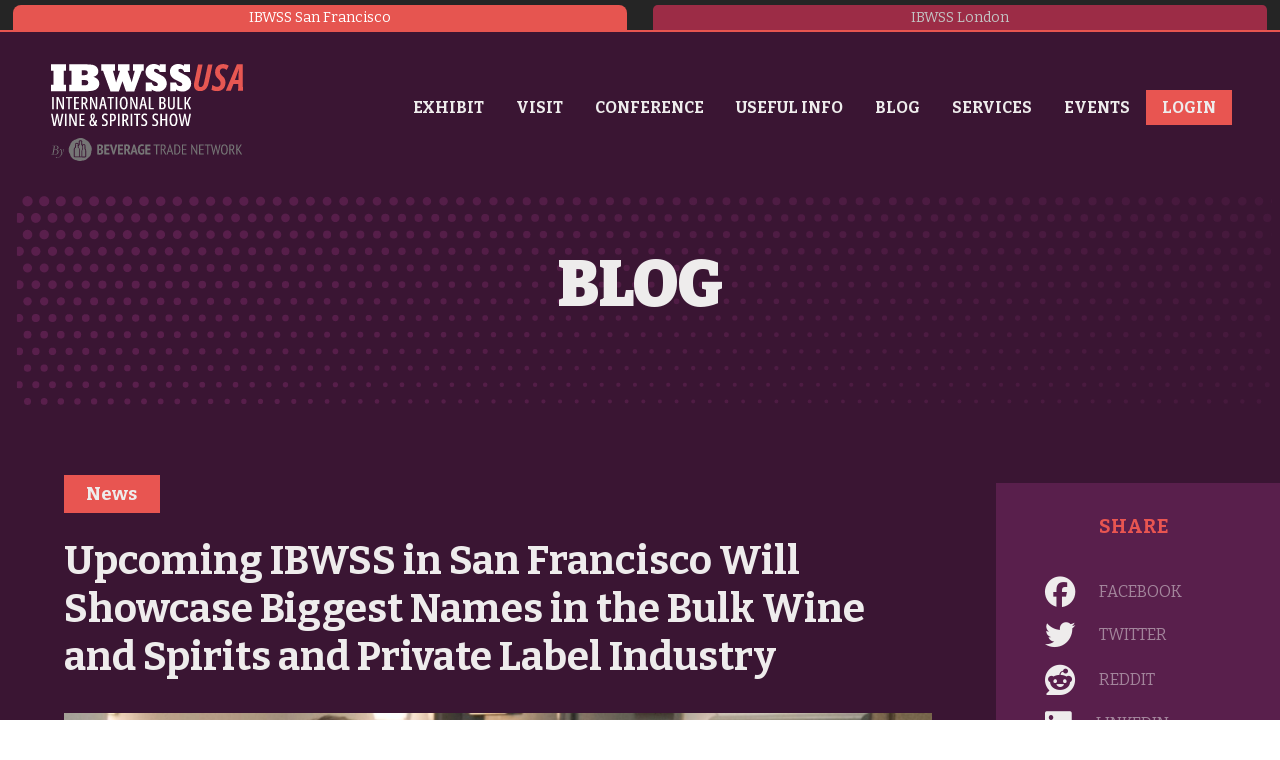

--- FILE ---
content_type: text/html; charset=utf-8
request_url: https://ibwsshow.com/en/blog/news-66/upcoming-ibwss-in-san-francisco-will-showcase-biggest-names-in-the-bulk-wine-and-spirits-and-private-label-industry-262.htm
body_size: 16229
content:
<!doctype html>
<html lang="en">
	<head>
						
		<title>Upcoming IBWSS in San Francisco Will Showcase Biggest Names in the Bulk Wine and Spirits and Private Label Industry</title>
		<meta name="description" content="Two-day event will include exhibitors from around the world and a high-profile group of top industry speakers" />
		<meta name="keywords" content="" />
		<meta property="og:url" content="https://ibwsshow.com/en/blog/news-66/upcoming-ibwss-in-san-francisco-will-showcase-biggest-names-in-the-bulk-wine-and-spirits-and-private-label-industry-262.htm" />
		<meta property="og:type" content="article" />
		<meta property="og:title" content="Upcoming IBWSS in San Francisco Will Showcase Biggest Names in the Bulk Wine and Spirits and Private Label Industry" />
		<meta property="og:description" content="Two-day event will include exhibitors from around the world and a high-profile group of top industry speakers" />
									<meta property="og:image" content="https://static.ibwsshow.com/en/blog/images/w/1200/IBWSS-US-06102019060409000000-5cfdf2d9ae319.jpg" />
						<meta property="og:locale" content="en_US">
		<meta property="og:site_name" content="International Bulk Wine & Spirits Show San Francisco">
		<meta name="twitter:card" content="summary_large_image" />				
	
	<meta charset="utf-8">
<meta name="viewport" content="width=device-width, initial-scale=1.0">
<link rel="shortcut icon" href="https://static.ibwsshow.com/cont/img/logo_favIcon.png" />
<meta name="language" content="en" />
<meta name="DC.language" content="en" />
<meta name="robots" content="INDEX,FOLLOW,ALL" />
<link rel="canonical" href="https://ibwsshow.com/en/blog/news-66/upcoming-ibwss-in-san-francisco-will-showcase-biggest-names-in-the-bulk-wine-and-spirits-and-private-label-industry-262.htm"/>
<link href="https://fonts.googleapis.com/css?family=Open+Sans:300,400,700,800|Oswald:700" rel="stylesheet"> 
<link href="https://fonts.googleapis.com/css2?family=Bitter:wght@400;500;700;800;900&display=swap" rel="stylesheet"> 
<!-- load all Font Awesome v6 styles -->
<link href="https://beverageexecutive.com/cont/js/fontawesome/css/all.css" rel="stylesheet" />
<!-- support v4 icon references/syntax -->
<link href="https://beverageexecutive.com/cont/js/fontawesome/css/v4-shims.css" rel="stylesheet" />
<script src="https://apis.google.com/js/platform.js"></script>
<script async src="https://static.ibwsshow.com/cont/js/functions.js" type="text/javascript"></script>
	<script type="text/javascript" src="https://static.ibwsshow.com/cont/js/jquery.js"></script>    <script type="text/javascript" src="https://static.ibwsshow.com/cont/js/jquery.form.js"></script>
    <script src="https://static.ibwsshow.com/cont/js/validate/jquery.validate.min.js"></script>
	<script src="https://static.ibwsshow.com/cont/js/responsiveTabs/responsiveTabs.js" type="text/javascript"></script>
	<link rel="stylesheet" href="https://static.ibwsshow.com/cont/js/responsiveTabs/responsiveTabs.css" type="text/css" media="screen" />
	<script src="https://www.google.com/recaptcha/api.js" async defer></script>
	<script src="https://static.ibwsshow.com/cont/js/jquery.carouFredSel.js" type="text/javascript"></script>
	<link rel="stylesheet" type="text/css" href="https://static.ibwsshow.com/cont/js/owlCarousel/owl.carousel.min.css">
	<script type="text/javascript" src="https://static.ibwsshow.com/cont/js/owlCarousel/owl.carousel.min.js"></script>	
	<script src="https://static.ibwsshow.com/cont/js/modal/modal.js" type="text/javascript"></script>
	<link rel="stylesheet" href="https://static.ibwsshow.com/cont/js/modal/modal.css" type="text/css" />
	<script src="https://static.ibwsshow.com/cont/js/fancybox/jquery.fancybox.js" type="text/javascript"></script>
	<link href="https://static.ibwsshow.com/cont/js/fancybox/jquery.fancybox.css" rel="stylesheet" type="text/css" />
	<link href="/cont/css/styles_public_ibwsshow.css?v=3" rel="stylesheet" type="text/css" />
<!-- Related promotional items CSS -->
<link href="https://beverageexecutive.com/cont/css/styles_relatedPromotionalItems.css" rel="stylesheet" type="text/css" />
<script type="text/javascript" src="/cont/relatedPurchasesItems/relatedPurchasesItems.js"></script>
<script async src="https://platform.twitter.com/widgets.js" charset="utf-8"></script>
<script>
  (function(i,s,o,g,r,a,m){i['GoogleAnalyticsObject']=r;i[r]=i[r]||function(){
  (i[r].q=i[r].q||[]).push(arguments)},i[r].l=1*new Date();a=s.createElement(o),
  m=s.getElementsByTagName(o)[0];a.async=1;a.src=g;m.parentNode.insertBefore(a,m)
  })(window,document,'script','https://www.google-analytics.com/analytics.js','ga');

  ga('create', 'UA-82649306-1', 'auto');
  ga('send', 'pageview');
</script>
<!-- START MailChimp code -->
<script id="mcjs">!function(c,h,i,m,p){m=c.createElement(h),p=c.getElementsByTagName(h)[0],m.async=1,m.src=i,p.parentNode.insertBefore(m,p)}(document,"script","https://chimpstatic.com/mcjs-connected/js/users/dc0f5c6e73c3521c71a41ea29/a9b50581eadcc1840a3bd8ff3.js");</script>
<!-- END MailChimp code -->
	</head>
	<body id="blog" class="blog blog detail  en desktop recID-262">
		<div id="wrapper">
			<header>
			<nav class="contentViewport">
			<ul>
				<li class="topTablink current"><a href="https://ibwsshow.com/" target="_blank"><span>IBWSS San Francisco</span></a></li>
				<li class="topTablink"><a href="https://ibwsshowuk.com/" target="_blank"><span>IBWSS London</span></a></li>
			</ul>
		</nav>
		<div class="contentViewport bgStyle6">
				<div class="col col1">
						<a href="/en/">
				<img src="https://static.ibwsshow.com/cont/img/logo_rectangle_color.svg" alt="International Bulk Wine & Spirits Show San Francisco logo">
			</a>
			<div class="logoContainer">
                <a href="https://beveragetradenetwork.com" target="_blank">
                    <img src="https://static.ibwsshow.com/cont/img/ByBTN_Grey.svg" alt="International Bulk Wine & Spirits Show San Francisco logo">
                </a>
            </div>
				</div>
		<div class="col col2">
			 
			    	<nav class="primary main " >
	 	<ul class="mnu">
	 			    	    
	    <li id="recID-277" class="programGuidePrimary lnk">
	    	<a href="/en/program-guide/" target="_self">Home</a>
		    
				<ul class="subMenu" id="parentSectionID-277">
				
			    </ul>
		    
	        </li>

	    
	    <li id="recID-268" class="programGuidePrimary lnk">
	    	<a href="/en/program-guide/exhibitor-list/2026/" target="_self">Exhibitors</a>
		    
				<ul class="subMenu" id="parentSectionID-268">
				
			    </ul>
		    
	        </li>

	    
	    <li id="recID-2" class=" clp">
	    	<a href="javascript:deploySubSections(2);" target="_self">Exhibit</a>
		    
				<ul class="subMenu" id="parentSectionID-2">
				
		    		
			    	
			          	<li id="recID-1" class=" lnk"><a href="https://ibwsshow.com/en/tickets/2026-international-bulk-wine-and-spirits-show-exhibitor-registration/" target="_blank">Exhibitor Registration</a></li>
			    	
				
		    		
			    	
			          	<li id="recID-318" class=" lnk"><a href="https://docs.google.com/forms/d/e/1FAIpQLSf3Ff6tgUnOCF2fgpSGuS1PafQocLQlaka6U9FbwEwJbo7-DA/viewform" target="_self">Get Contacted By IBWSS Team</a></li>
			    	
				
		    		
			    	
			          	<li id="recID-43" class=" lnk"><a href="/en/exhibitor-zone/" target="_blank">Exhibitor Zone</a></li>
			    	
				
		    		
				        <li id="recID-30" class=" mns"><a href="/en/exhibitor-faq-30.htm">Exhibitor FAQ</a></li>
		      		
			    	
				
		    		
			    	
			          	<li id="recID-209" class=" lnk"><a href="https://ibwsshow.com/en/exhibitors/2026/" target="_self">2026 Exhibitors</a></li>
			    	
				
		    		
				        <li id="recID-5" class=" muf"><a href="/en/sponsorships-advertising-5.htm">Sponsorships & Advertising</a></li>
		      		
			    	
				
			    </ul>
		    
	        </li>

	    
	    <li id="recID-8" class=" lnk">
	    	<a href="https://ibwsshow.com/en/tickets/2026-international-bulk-wine-and-spirits-show-visitor-registration/" target="_self">Visit</a>
		    
				<ul class="subMenu" id="parentSectionID-8">
				
		    		
			    	
			          	<li id="recID-37" class="menuHighlight lnk"><a href="https://ibwsshow.com/en/tickets/2026-international-bulk-wine-and-spirits-show-visitor-registration/" target="_blank">Visitor Registration</a></li>
			    	
				
		    		
			    	
			          	<li id="recID-214" class=" lnk"><a href="javascript:openLoginForm();" target="_self">Visitor Zone Login</a></li>
			    	
				
		    		
			    	
			          	<li id="recID-315" class="whoscoming2024 lnk"><a href="/en/attend-list/whos-coming-314.htm" target="_self">Who’s coming</a></li>
			    	
				
			    </ul>
		    
	        </li>

	    
	    <li id="recID-270" class="programGuidePrimary lnk">
	    	<a href="/en/program-guide/expo-floor/2026/" target="_self">Floor Plan</a>
		    
				<ul class="subMenu" id="parentSectionID-270">
				
			    </ul>
		    
	        </li>

	    
	    <li id="recID-33" class=" clp">
	    	<a href="javascript:deploySubSections(33);" target="_self">Conference</a>
		    
				<ul class="subMenu" id="parentSectionID-33">
				
		    		
			    	
			          	<li id="recID-32" class=" lnk"><a href="/en/speakers/2026/" target="_self">Speakers</a></li>
			    	
				
		    		
			    	
			          	<li id="recID-221" class=" lnk"><a href="https://ibwsshow.com/en/conference-schedule/2026/" target="_self">Conference Schedule</a></li>
			    	
				
		    		
			    	
			          	<li id="recID-256" class=" lnk"><a href="https://ibwsshow.com/en/tickets/2026-international-bulk-wine-and-spirits-show-visitor-registration/" target="_self">Conference Registration</a></li>
			    	
				
			    </ul>
		    
	        </li>

	    
	    <li id="recID-272" class="programGuidePrimary clp">
	    	<a href="javascript:deploySubSections(272);" target="_self">Search</a>
		    
				<ul class="subMenu" id="parentSectionID-272">
				
			    </ul>
		    
	        </li>

	    
	    <li id="recID-14" class=" clp">
	    	<a href="javascript:deploySubSections(14);" target="_self">Useful Info</a>
		    
				<ul class="subMenu" id="parentSectionID-14">
				
		    		
				        <li id="recID-15" class=" mns"><a href="/en/about-us-15.htm">About Us</a></li>
		      		
			    	
				
		    		
				        <li id="recID-26" class=" mns"><a href="/en/event-location-and-directions-26.htm">Event Location and Directions</a></li>
		      		
			    	
				
		    		
				        <li id="recID-27" class=" mns"><a href="/en/hotels-27.htm">Hotels</a></li>
		      		
			    	
				
		    		
				        <li id="recID-28" class=" mns"><a href="/en/parking-28.htm">Parking</a></li>
		      		
			    	
				
		    		
				        <li id="recID-29" class=" mns"><a href="/en/explore-san-francisco-29.htm">Explore San Francisco</a></li>
		      		
			    	
				
			    </ul>
		    
	        </li>

	    
	    <li id="recID-31" class=" lnk">
	    	<a href="/en/blog/" target="_self">Blog</a>
		    
				<ul class="subMenu" id="parentSectionID-31">
				
			    </ul>
		    
	        </li>

	    
	    <li id="recID-275" class="programGuidePrimary lnk">
	    	<a href="/en/program-guide/general-info-275.htm" target="_self">General Info</a>
		    
				<ul class="subMenu" id="parentSectionID-275">
				
		    		
			    	
			          	<li id="recID-273" class=" lnk"><a href="/en/program-guide/about-us-15.htm" target="_self">Contact Us</a></li>
			    	
				
		    		
			    	
			          	<li id="recID-274" class=" lnk"><a href="/en/program-guide/terms-and-conditions-230.htm" target="_self">Terms and Conditions</a></li>
			    	
				
			    </ul>
		    
	        </li>

	    
	    <li id="recID-310" class=" lnk">
	    	<a href="https://beveragetradenetwork.com/en/btn-supplier-services-854.htm" target="_self">Services</a>
		    
				<ul class="subMenu" id="parentSectionID-310">
				
			    </ul>
		    
	        </li>

	    
	    <li id="recID-320" class=" lnk">
	    	<a href="https://ibwsshow.com/en/events/" target="_self">Events</a>
		    
				<ul class="subMenu" id="parentSectionID-320">
				
			    </ul>
		    
	        </li>

	    
	    	    	  </ul>
	</nav>
<script type="text/javascript">
	$(document).ready(function(){
		$('ul').each(function(){
			if($(this).find('li').length == 0){
				$(this).remove();
			}
		});
	});
	// deploy subsections when parent section clicked
	$('.main .programGuidePrimary').css('display','none'); // Show requested sub menu
	function deploySubSections(parentSectionID){
		//$('.main .subMenu').css('display','none');// Hide all submenus
		//$('.main #parentSectionID-'+parentSectionID).css('display','block'); // Show requested sub menu
	};
	
	</script>							<ul class="loginMenu">
															<li><a href="javascript:showHideElement('#participantsLoginFormContainer');" id="loginButton" alt="Log into your existing account for IBWSSUS" class="btnStyle7"><span>Login</span></a></li>
													<div id="participantsLoginFormContainer" class="box users" style="display: none;">
					<!-- START visitor login form --> 
					<form action="/en/users/login/do-login/" id="participantsLoginForm" method="post" class="trackTooltipArea">
						<div id="feedbackLogin" style="display: none;"></div>
						<p>Don't have an account? <strong>Register as</strong> <a href="https://ibwsshow.com/en/tickets/2026-international-bulk-wine-and-spirits-show-exhibitor-registration/" target="_blank">Exhibitor</a> or <a href="https://ibwsshow.com/en/tickets/2026-international-bulk-wine-and-spirits-show-visitor-registration/" target="_blank">Visitor</a></p>
						<!-- <label for="user">Your Email</label> -->
						<input type="text" name="user" id="userEmailAddress" placeholder="Order/Confirmation Number" required /> 
						<!-- <label for="password">Your Password</label> -->
						<input type="password" name="password" id="password" placeholder="Password" required /> 
						<input class="btnStyle1" id="participantsLoginBtn" type="submit" value="Log-in">
						<!-- <p class="disclaimer"> <a href="/en/.htm" class="modalOpener fancybox.ajax"></a> </p> -->
						<!-- <p class="disclaimer small"><a href="/en/participants-zone/password-retrieval.htm">Lost your password?</a></p> -->
					</form>
					<script type="text/javascript">
						$.validator.addMethod("validate_email", function(value, element) {
	                        if (/^([a-zA-Z0-9_\.\-])+\@(([a-zA-Z0-9\-])+\.)+([a-zA-Z0-9]{2,4})+$/.test(value)) {
	                            return true;
	                        } else {
	                            return false;
	                        }
	                    }, "Please enter a valid email");
						$(document).ready(function(){
				          $('#participantsLoginForm').validate({ //Validate Login Form
				              rules: {
				                user: {
				                    required: true,
				                },   
				                password: {
				                    required: true,
				                },                        
				              },
				              messages: {
				                user: {
				                  required: "Order/Confirmation Number is required", 
				                },
				                password: {
				                  required: "Password is required",
				                }, 
				              }
				          });
				        }); 
					    var formErrorCodes = {
							0: '<span class="icn white large alert"><p></span>Unknown error. Please try again later.</p>',
							2003 : '<p><i class="far fa-frown"></i>The User is already registered in our database. Please enter a new one or log-in.</p>',
							2008 : '<p><i class="far fa-frown"></i>Your User account has been created successfully. <a href="#log-in">Log-in now</a>.</p>',
							2010 : '<p><i class="far fa-frown"></i>The entered Nick-Name is already in use. Please select another one.</p>',
							2011 : '<p><i class="far fa-frown"></i>You are missing mandatory fields.</p>',
							2012 : '<p>Passwords do not match, please try again.</p>',
							2015 : '<p><i class="far fa-frown"></i>Invalid captcha text.</p>',
							2016 : '<p><i class="far fa-frown"></i>Your User account has been created successfully. A message has been sent to your email to confirm your account. Now redirecting to BTN home.</p>',
							2020 : '<p><i class="far fa-frown"></i>User account not yet verified.</p>',
							2021 : '<p><i class="far fa-frown"></i>Your user account has been placed temporarily under review. Please contact support.</p>',
							2022 : '<p><i class="far fa-frown"></i></p>',
							2023 : '<p><i class="far fa-frown"></i>Invalid username/password.</p>',
                            2024 : '<p><i class="far fa-frown"></i>Invalid email format.</p>',
                            2025 : '<p><i class="far fa-frown"></i>The length of the username should be less than 50 characters.</p>',
                            2026 : '<p><i class="far fa-frown"></i>The length of the password should be less than 40 characters.</p>'
					    };
					    $('#participantsLoginForm').ajaxForm({
				            beforeSubmit: function () {
				                $('#feedbackLogin').next('div.errorMsg').fadeOut('slow'); // preemptively remove error div (will be shown again if necessary)
				                if($('#participantsLoginForm').valid()){
				                    return true;
				                } else {
				                    return false; // don't submit and have validate show the errors
				                }
				            }, // END beforeSubmit: function ()
				            success: function (responseText, statusText, xhr) {
				                if (responseText.status=="KO") { // User could not be logged in, display error msg
				                  $('#feedbackLogin').html(formErrorCodes[responseText.errorCode]);
				                  $('#feedbackLogin').fadeIn('slow');
				                } else if(responseText.data=="exhibitorZone"){
                                    window.parent.location.href = "/en/exhibitor-zone/home.htm";
                                }else if(responseText.data=="visitorZone"){
                                    // buyer login switch file link
                                    window.parent.location.href = "/en/visitor-zone/home.htm";
                                }else if(responseText.data=="checkInAdmin"){
                                    // buyer login switch file link
                                    window.parent.location.href = "/ticketing/admin-home.htm";
                                }
				            }    
				        });
					</script>
					<!-- END participants login form -->
				</div>
				</ul>
									
							<div class="userBox">
									<a href="javascript:openLoginForm();">Set Up Your Meetings</a> 
					<a href="javascript:openLoginForm();">Visitor Zone Log In</a>
							</div>
					</div>
			</div>
</header>									<div id="mainContentArea" class="contentViewport innerArticleStyle4" >
				<section>
					<div>
						
							<main>
								<article class="stack stack1">
									<header class="headerStyle2">
										<span></span><h1>Blog</h1>
									</header>
									<div class="flexContainer flexLayout6 paddingBottom-S paddingTop-M mainBody stackOnMobile paddOnMobile">
										<div class="col col1">
											<header>
																									<h3>
														
															
																<a href="/en/blog/categories/news-66/" title="See other blog posts in this category">News</a>
															
														
													</h3>
																								<h1>Upcoming IBWSS in San Francisco Will Showcase Biggest Names in the Bulk Wine and Spirits and Private Label Industry</h1>
											</header>
											
											
											<div class="imgContainer">
												<img src="https://static.ibwsshow.com/en/blog/images/w/1954/IBWSS-US-06102019060409000000-5cfdf2d9ae319.jpg" class="left" alt="Photo for: Upcoming IBWSS in San Francisco Will Showcase Biggest Names in the Bulk Wine and Spirits and Private Label Industry"/>
											</div>
											
											
											<div class="txt">
												<hgroup>
													
													
												</hgroup>
												<h2>Two-day event will include exhibitors from around the world and a high-profile group of top industry speakers</h2>
																								<div class="body">
													<datetime>10/06/2019</datetime> <p>For anyone thinking of becoming part of the dynamic and fast-growing bulk wine and spirits and private label industries, the place to be this summer will be the <a href="https://ibwsshow.com/" target="_blank">International Bulk Wine &amp; Spirits Show (IBWSS)</a>, taking place in San Francisco on July 23-24. The two-day event hosted by the South Francisco Conference Center will provide a unique opportunity to meet some of the biggest names in the bulk wine and spirits and private label industry. In addition to <a href="https://ibwsshow.com/en/expo-46.htm" target="_blank">a trade show floor</a> filled with <a href="https://ibwsshow.com/en/exhibitors/2019/" target="_blank">exhibitors from around the world</a>, the IBWSS San Francisco event will feature two full days of speaker presentations, panel discussions and informative Q&amp;A sessions.</p>

<p>Day 1 of IBWSS San Francisco will kick off with presentations by <a href="https://ibwsshow.com/en/speakers/2019/jennifer-leitman-722.htm" target="_blank">Jennifer Leitman</a>, EVP of Marketing at The Family Coppola, and <a href="https://ibwsshow.com/en/speakers/2019/kurt-lorenzi-715.htm" target="_blank">Kurt Lorenzi</a>, VP of Global Sourcing at Winery Exchange. They will discuss the tactical and strategic considerations that go into creating a successful private label program, including a review of the strategic significance of the bulk wine and spirits market. In today&rsquo;s highly globalized wine industry, the ability to source wine or spirits from anywhere in the world is a new source of competitive advantage.</p>

<p><a href="http://ibwsshow.com/en/speakers/2019/" target="_blank"><img alt="View the list of 2019 IBWSS SF Speakers" src="https://ibwsshow.com/cont/blog/imagePot/IBWSS-US-06102019054810000000-5cfdef1a3991e.jpg" style="height:40px; width:564px" /></a></p>

<p>With this global view of the wine industry in mind, <a href="https://ibwsshow.com/en/speakers/2019/steve--dorfman--699.htm" target="_blank">Steve Dorfman</a>, Partner at Ciatti Company, will review key supply and demand dynamics that impact pricing in the bulk wine market, and explain how a detailed understanding of new trends and market developments can help to improve margins for any winery. In a highly competitive industry, any opportunity to improve margins and boost overall profitability is not to be ignored. For that reason, it&rsquo;s perhaps no surprise that retailers of all sizes are placing more importance than ever before on selling private label products that appeal to specific customer demographics.</p>

<p><img alt="2019 IBWSS Speakers" src="https://ibwsshow.com/cont/blog/imagePot/IBWSS-US-07162019085729000000-5d2d91791c85c.jpg" style="height:350px; width:564px" /></p>

<p>On Day 2 of IBWSS San Francisco, the focus will shift to industry-wide best practices that can be used by participants in the bulk wine and spirits and private label industry. For example, <a href="https://ibwsshow.com/en/speakers/2019/christopher--durham-728.htm" target="_blank">Christopher Durham</a>, President of My Private Brand and Co-Founder of Vertex Awards, will discuss the brand-building considerations that go into creating a highly marketable private label brand. At one time, private label wines were much like the first supermarket generics &ndash; bland offerings that competed primarily on price. But all that has changed, as retailers now focus on creating sophisticated private label brands that are designed to appeal to specific types of consumers. <a href="https://ibwsshow.com/en/speakers/2019/donna-hartman-725.htm" target="_blank">Donna Hartman</a>, General Counsel at The Connacht Whiskey Company, will discuss some of the legal and regulatory issues that are involved in getting any new private label brand off the ground.</p>

<p>In the afternoon of Day 2, <a href="https://ibwsshow.com/en/speakers/2019/tim-hanni-mw-665.htm" target="_blank">Tim Hanni</a>, Master of Wine and an instructor at the Napa Wine Academy, will share a number of industry-wide best practices that will enable participants to benchmark their own success in the industry. Based on his first-hand experiences of consulting with wine businesses around the world, he will guide participants through some of the important steps needed to succeed in the world of private label and bulk. <a href="https://ibwsshow.com/en/speakers/2019/evan-stein-724.htm" target="_blank">Evan Stein</a>, CFO of The Thornhill Companies, will also share his observations and insights on industry best practices.</p>

<p><img alt="IBWSS show trade show floor" src="https://ibwsshow.com/cont/blog/imagePot/IBWSS-US-06102019070438000000-5cfe0106a2020.jpg" style="height:350px; width:564px" /></p>

<p>Throughout the two days of IBWSS San Francisco, participants will have a chance to meet some of the <a href="https://ibwsshow.com/en/exhibitors/2019/" target="_blank">exciting exhibitors on the trade show floor</a>. Whether you are looking to source bulk wine and spirits, or are looking for companies that specialize in bottling, branding, distribution or packaging, you can be assured that you will be able to find a company matching your needs. During informal networking sessions that take place throughout the event, you can develop the relationships and contacts needed for future success in the industry.</p>

<p><a href="https://ibwsshow.com/en/exhibitors/2019/" target="_blank"><img alt="SET UP YOUR MEETING WITH THE EXHIBITORS ON 2019 IBWSS AT SAN FRANCISCO" src="https://ibwsshow.com/cont/blog/imagePot/IBWSS-US-06102019054908000000-5cfdef5444c44.jpg" style="height:40px; width:564px" /></a></p>

<p>By the end of the two-day event, you will have the insights, knowledge, and contacts in order to move forward with new initiatives in the bulk wine and spirits and private label industries. On July 23-24, you will have first-hand access to real-world practitioners and industry leaders, many of them who have already launched successful private label products into the marketplace. That makes San Francisco the place to be this summer. For anyone who has ever considered creating a new private label wine or spirit brand, the upcoming IBWSS San Francisco is a must-attend event.</p>

												</div>
														
	<div class="box blogPostDetailPageTextBottom ">
	    		<article class="id-234 blogPostDetailPageTextBottom">
							
						<div class="txt">
	    		   
	  			<div class="body stackOnMobile"><p>If you&#39;re a bulk wine or bulk spirits supplier, contract bottler, or private label producer aiming to connect with serious trade buyers, IBWSS San Francisco&nbsp;is the event you can&#39;t afford to miss.​&nbsp;<a href="https://docs.google.com/forms/d/e/1FAIpQLSf3Ff6tgUnOCF2fgpSGuS1PafQocLQlaka6U9FbwEwJbo7-DA/viewform" target="_blank">Get a quotation</a> or&nbsp;<a href="https://ibwsshow.com/en/tickets/2026-international-bulk-wine-and-spirits-show-exhibitor-registration/" target="_blank">Book a&nbsp;exhibitor table</a>.</p>
</div>
			</div>
	  	</article>
	</div>
	
	<!--  -->
<!-- Section Tags:  --><!-- Banner position: blogPostDetailHorizontalBottom --><!-- blogPostDetailHorizontalBottom with no sectionTags -->	<div class="box banners defaultBehaviour blogPostDetailHorizontalBottom ">
	
	</div>
	<!-- END banner box -->
												</div><!-- END .txt --> 
										</div>
										
										<aside class="col col2">
												 														<div class="box socialSharing defaultBehaviour light socialSharingStyle1">
		<header>
			<span></span>
			<h1>
				Share			</h1>
		</header>
		<article>
			<ul>
									<li>
						<a onclick="onClickSocialMedia('262','activeFBShare');" data-url="http://www.facebook.com/sharer.php?u=http://ibwsshow.com/en/blog/news-66/upcoming-ibwss-in-san-francisco-will-showcase-biggest-names-in-the-bulk-wine-and-spirits-and-private-label-industry-262.htm" id="activeFBShare" class="icn facebook" title="Share on Facebook"><i class="fab fa-facebook"></i><span>Facebook</span></a>
					</li>
									<li>
					<a onclick="onClickSocialMedia('262','activeTWShare');" data-url="http://twitter.com/share?url=http://ibwsshow.com/en/blog/news-66/upcoming-ibwss-in-san-francisco-will-showcase-biggest-names-in-the-bulk-wine-and-spirits-and-private-label-industry-262.htm&text=					Upcoming IBWSS in San Francisco Will Showcase Biggest Names in the Bulk Wine and Spirits and Private Label Industry via @ibwsshow " id="activeTWShare" class="icn twitter" title="Share on Twitter"><i class="fab fa-twitter"></i><span>Twitter</span></a></li>
									<li>
						<a onclick="onClickSocialMedia('262','activeRedditShare');" data-url="http://reddit.com/submit?url=http://ibwsshow.com/en/blog/news-66/upcoming-ibwss-in-san-francisco-will-showcase-biggest-names-in-the-bulk-wine-and-spirits-and-private-label-industry-262.htm&title=Upcoming IBWSS in San Francisco Will Showcase Biggest Names in the Bulk Wine and Spirits and Private Label Industry: ibwsshow.com/en/blog/news-66/upcoming-ibwss-in-san-francisco-will-showcase-biggest-names-in-the-bulk-wine-and-spirits-and-private-label-industry-262.htm" id="activeRedditShare" class="icn reddit" title="Share on Reddit"><i class="fab fa-reddit"></i><span>Reddit</span></a></li>
									<li>
						<a onclick="onClickSocialMedia('262','activeLinkedinShare');" data-url="http://www.linkedin.com/shareArticle?mini=true&url=http://ibwsshow.com/en/blog/news-66/upcoming-ibwss-in-san-francisco-will-showcase-biggest-names-in-the-bulk-wine-and-spirits-and-private-label-industry-262.htm" id="activeLinkedinShare" class="icn linkedIn" title="Share on LinkedIn"><i class="fab fa-linkedin"></i><span>LinkedIn</span></a></li>
									<li>
						<a href="javascript:void((function()%7Bvar%20e=document.createElement('script');e.setAttribute('type','text/javascript');e.setAttribute('charset','UTF-8');e.setAttribute('src','https://assets.pinterest.com/js/pinmarklet.js?r='+Math.random()*99999999);document.body.appendChild(e)%7D)());" class="icn pinterest" title="Share on Pinterest"><i class="fab fa-pinterest"></i><span>Pinterest</span></a></li>
									<li>
						<a onclick="onClickSocialMedia('262','activeEmailShare');" data-url="mailto:?Subject=I found this article in International Bulk Wine & Spirits Show San Francisco that I think might interest you&Body=I found an article you might like in International Bulk Wine & Spirits Show San Francisco" id="activeEmailShare" class="icn email" title="Send by Email"><i class="fa-solid fa-envelope"></i><span>Email</span></a></li>
									<li>
						<a onclick="copyClipboard('activeCopyURL'+'262'+'IBWSSUS');" data-url="https://ibwsshow.com/en/blog/news-66/upcoming-ibwss-in-san-francisco-will-showcase-biggest-names-in-the-bulk-wine-and-spirits-and-private-label-industry-262.htm" id="activeCopyURL262IBWSSUS" class="icn copy" title="Copy URL to share the post URL in social media"><i class="fa-solid fa-clipboard"></i><span>Copy URL</span></a></li>
							</ul>
		</article>
		</div>
		<script type="text/javascript">
			var webShortName = 'IBWSSUS';
			var sectionName = 'blog';
			//This Ajax function is used for social share updated
			function onClickSocialMedia(idField,shareSocial){
				var url = $('#'+shareSocial).attr("data-url");
				window.open(url,'_blank');
				var cookieNameSocial = webShortName+shareSocial+idField;
				var cookieValueSocial = sectionName+'Shares';
				var activeShare = getViewsSharesCookie(cookieNameSocial);
				if(!activeShare){
					setViewsSharesCookie(cookieNameSocial,cookieValueSocial,3); // cookie is set for 3 hours
					$.ajax({
				      	type:'POST',
				        url:'/cont/socialSharing/socialSharing_box.php',
				        data:{behaviour:'updateShares',idField:idField,section:sectionName},
				        dataType:'JSON',
				        success:function(response){
				            if(response.status=='OK'){
		                    	//console.log("Update Successfully");
		                    }else{
		                    	console.log("Update fail");
		                    }
				        }
				    });
				}
			}
		</script>
				<script type="text/javascript">
				var socialSharing_statURL = "/cont/socialSharing/socialSharing_ajax.php";
				var socialSharing_statTable = "blog";
				var socialSharing_statRowId = "262";

				function socialSharing_getSocialNetworkingName(clickedJqueryObj) {
					socialNetworkingName = clickedJqueryObj.attr('class');
					// remove icn
					socialNetworkingName = socialNetworkingName.replace("icn ", "");
					socialNetworkingName = socialNetworkingName.replace(" icn ", "");
					socialNetworkingName = socialNetworkingName.replace(" icn", "");
					// trim
					socialNetworkingName.trim();
					return socialNetworkingName;
				}

				function socialSharing_addVote() {
					socialNetworkingName = socialSharing_getSocialNetworkingName($(this));
					console.log("click en " + socialNetworkingName);
					urlParams = new Array();
					urlParams.push("table=" + encodeURIComponent(socialSharing_statTable));
					urlParams.push("id=" + encodeURIComponent(socialSharing_statRowId));
					urlParams.push("socialNetworkingName=" + encodeURIComponent(socialNetworkingName));
					$.ajax({
						url: socialSharing_statURL + "?" + urlParams.join("&")
					});
				}

				$(document).ready(function() {
					$("div.socialSharingButtons a").click(socialSharing_addVote);
				});
			</script>
														<nav class="category box generateCategoryMenu ">
		<header>
			<span></span><h1>Category Navigation</h1>
		</header>
		<ul>
			
			<li class="catID-64">
				
				
					<a href="/en/blog/categories/insights-64/">Insights</a>
					
							</li>
			
			<li class="catID-66">
				
				
					<a href="/en/blog/categories/news-66/">News</a>
					
							</li>
			
			<li class="catID-67">
				
				
					<a href="/en/blog/categories/exhibitor-profiles-67/">Exhibitor Profiles</a>
					
							</li>
			
			<li class="catID-98">
				
				
					<a href="/en/blog/categories/innovators-profile-98/">Innovators Profile</a>
					
							</li>
			
			<li class="catID-99">
				
				
					<a href="/en/blog/categories/podcasts-99/">Podcasts</a>
					
							</li>
			
			<li class="catID-100">
				
					<a href="https://ibwsshow.com/en/videos/" target="__blank">Videos</a>
				
					
							</li>
			
		</ul>
	</nav>
                                            		<section class="box events default  boxStyle3 marginBottom-M innerHeaderStyle5">
	<header>
		<span></span><h1>Next Events</h1>
	</header>
	<div class="listing">
		
	</div>
	</section>
										</aside>
									</div>
								</article>
							</main>
						
					</div><!-- END .contentViewport flexLayout1 -->
										<footer>
								<div class="box blog blog innerFlexLayout4 contentViewport">
		<header>
			<span></span><h1>More from our Blog</h1>
		</header>
		<div class="listing stackOnMobile">
			
			<article class="stackOnMobile">
				
					<div class="imgContainer">
														        			<a href="/en/blog/insights-64/revolutionizing-the-alcohol-beverage-industry-the-impact-of-eco-friendly-packaging-594.htm">
		        									<img src="https://static.ibwsshow.com/en/blog/images/w/766/IBWSS-US-07212023021004000000-64ba2f4ce9ae7.png" border="0" class="none" alt="Photo for: Revolutionizing the Alcohol Beverage Industry: The Impact of Eco-Friendly Packaging" />
						</a>
					</div>
				
		        <div class="txt">
		        			        		<h3>Insights</h3>
		        			        	<h2>
		        				        			<a href="/en/blog/insights-64/revolutionizing-the-alcohol-beverage-industry-the-impact-of-eco-friendly-packaging-594.htm">
		        				        			Revolutionizing the Alcohol Beverage Industry: The Impact of Eco-Friendly Packaging
		        		</a>
		        	</h2>
		        	<p><datetime>01/01/2024</datetime> Examining the global impact of eco-friendly packaging in the alcohol beverage industry.
</p>
		        </div>
	        			    </article>
			
			<article class="stackOnMobile">
				
					<div class="imgContainer">
														        			<a href="/en/blog/news-66/all-you-need-to-know-about-blending-and-sourcing-bulk-spirits-588.htm">
		        									<img src="https://static.ibwsshow.com/en/blog/images/w/766/IBWSS-US-07102023061919000000-64abe937f17d3.png" border="0" class="none" alt="Photo for: All You Need To Know About Blending and Sourcing Bulk Spirits" />
						</a>
					</div>
				
		        <div class="txt">
		        			        		<h3>News</h3>
		        			        	<h2>
		        				        			<a href="/en/blog/news-66/all-you-need-to-know-about-blending-and-sourcing-bulk-spirits-588.htm">
		        				        			All You Need To Know About Blending and Sourcing Bulk Spirits
		        		</a>
		        	</h2>
		        	<p><datetime>10/07/2023</datetime> Sid Patel, organizer of IBWSS will be moderating the spirits panel with Nick Scarff, Master Blender at Next Century Spirits, Jason Dodge from Innerstave, and Devin Walden, Master Distiller of Big Machine Distillery.</p>
		        </div>
	        			    </article>
			
			<article class="stackOnMobile">
				
					<div class="imgContainer">
														        			<a href="/en/blog/insights-64/why-bulk-wine-is-now-so-important-to-the-us-and-global-wine-market-97.htm">
		        									<img src="https://static.ibwsshow.com/en/blog/images/w/766/IBWSS-US-07102018093808000000-5b447e80ae1fd.jpg" border="0" class="left" alt="Photo for: Why Bulk Wine is Now So Important to the US and Global Wine Market?" />
						</a>
					</div>
				
		        <div class="txt">
		        			        		<h3>Insights</h3>
		        			        	<h2>
		        				        			<a href="/en/blog/insights-64/why-bulk-wine-is-now-so-important-to-the-us-and-global-wine-market-97.htm">
		        				        			Why Bulk Wine is Now So Important to the US and Global Wine Market?
		        		</a>
		        	</h2>
		        	<p><datetime>22/06/2023</datetime> Why is Bulk wine no so important in the US and the global wine market? Sid Patel, CEO of Beverage Trade Network and IBWS Show shares his insights. </p>
		        </div>
	        			    </article>
			
		</div>
				<!-- cached on 2026-01-15 04:24:14 -->
	</div>
						</footer>
				</section>
			</div><!-- END #mainContentArea -->
					    <script type="text/javascript">
		        $(document).ready(function () {
		        	var webShortName = 'IBWSSUS';
		        	var sectionName  = 'blog';
		        	var cookieName   = webShortName+"active"+sectionName+"View"+262;
		        	var cookieValue  = sectionName+'Views';
		        	var activeView   = getViewsSharesCookie(cookieName);
					if(!activeView){
						setViewsSharesCookie(cookieName,cookieValue,3); // cookie is set for 3 hours
						viewFunction(sectionName,'262');
					}
			    });
			</script>
			 		<!--Home Book Your Table Section START-->
		<section class="contentViewport homePageText bgStyle3">
					
	<section class="box homePageBookTable ">
	    		<article class="id-293 homePageBookTable">
							
						<div class="txt">
	    		   
	  			<div class="body stackOnMobile"><h1>Book Your&nbsp;Exhibitor Spot Today and Grow Your Business.</h1>

<p>Book yours today and don&#39;t miss a chance to be part of America&#39;s biggest gathering of bulk and private label.</p>

<p><a class="btnStyle6" href="https://ibwsshow.com/en/tickets/2026-international-bulk-wine-and-spirits-show-exhibitor-registration/" target="_blank">Book Exhibitor Spot</a></p>
</div>
			</div>
	  	</article>
	</section>
	
	<!--  -->
		</section>
<!-- START Newsletter Subscription -->
	        <script type="text/javascript" src="https://static.ibwsshow.com/cont/js/jquery.validate.min.js"></script>
        <script type="text/javascript" src="https://static.ibwsshow.com/cont/js/additional-methods.min.js"></script>
        <script type="text/javascript" src="https://static.ibwsshow.com/cont/js/jquery.form.js"></script>
    
    <div class="box users newsletterRegistrationFormWithEditableClaim newsletterSubscriptionModal padded flexContainer stackOnMobile paddOnMobile"  id="newsletterRegistrationFormWithEditableClaim">
                        <div class="formContainer newsletterSubscriptionsForm" id="newsletterSubscriptionsForm" style="display: none;">
            		
	<div class="box newsletterSubscriptionsTxt paddingBottom-S">
	    		<article class="id-319 newsletterSubscriptionsTxt">
							
						<div class="txt">
	    		   
	  			<div class="body stackOnMobile"><p>Fill in your email to receive news and updates from International Bulk Wine and Spirits Show</p>
</div>
			</div>
	  	</article>
	</div>
	
	<!--  -->
            <div id="feedbackRegisterNewsletter-newsletterSubscriptionModal"></div>
            <div id="finalConfirmationNewsletter-newsletterSubscriptionModal" class="successMsgNewsletter" style="display: none;"><i class="fa fa-thumbs-up" aria-hidden="true"></i> Thank you for subscribing.</div>
            <div id="newsletterEmailSubscribe-newsletterSubscriptionModal">
                <form id="newsletterSubscriptionsForm-newsletterSubscriptionModal" class="standard newsletterRegistration" action="/en/newsletter-signup/validate/" method="post">
                                        <input name="email" type="email" id="email" class="email" placeholder="Your Email Address" required>
                    <input type="hidden" name="countryOriginISOCode" id="countryOriginISOCode" class="" value="">
                                            <!-- Google reCAPTCHA box -->
                        <div class="g-recaptcha" data-sitekey="6LfYMlwqAAAAAPYQUHrC92kaOsZGUleGYEC8asDJ"></div>
                        <div class="recaptchaError"></div>
                                                        <input value="Subscribe" type="submit" id="btnSubmitSubscribe-newsletterSubscriptionModal" class="btn rectangle btnNewsletterSubscription" />
                </form>
            </div>
        </div>
        <script type="text/javascript">
            $(function(){
                $(".subscribeFormModal").fancybox({
                    'width':420,
                    'height':350,
                    'scrolling':'no',
                    'autoSize' : false
                });
            });
            $(document).ready(function () {
                                $('#newsletterSubscriptionsForm-newsletterSubscriptionModal').ajaxForm({
                    beforeSubmit: function () {
                        // Check recaptcha validation
                        var rcres = grecaptcha.getResponse();
                        if(rcres.length){
                            console.log('Success reCAPTCHA!');
                            $('[title="reCAPTCHA"]').css('border', 'none');
                            $('.recaptchaError').fadeIn().html('');
                        }else{
                            $('[title="reCAPTCHA"]').css('border', '1px solid red');
                            $('.recaptchaError').fadeIn().html('Please confirm recaptcha to proceed.');
                            console.log('Please confirm recaptcha to proceed.');
                            return false;
                        }
                        $('#feedbackRegisterNewsletter-newsletterSubscriptionModal').next('div.errorMsg').remove(); // preemptively remove error div (will be shown again if necessary)
                        // $.get("/clases/login.php?logout=logout"); // Preemptively log the user out
                        return true; // continues submission of form
                    }, // END beforeSubmit: function ()
                    success: function (responseText, statusText, xhr) {
                        var result = parseInt(responseText.errorCode);
                        console.log(responseText, statusText, xhr);
                        console.log(result);
                        $('[title="reCAPTCHA"]').css('border', 'none');
                        $('.recaptchaError').fadeIn().html('');
                        if (responseText.errorCode=="2018") { // User clear to go
                            $("#newsletterSubscriptionsForm-newsletterSubscriptionModal").attr('action','/en/newsletter-signup/register/');// Change form action
                            $("#btnSubmitSubscribe-newsletterSubscriptionModal").click();// submit form to final destination once action has been changed
                            $('#finalConfirmationNewsletter-newsletterSubscriptionModal').css('display','block');
                            //$('#newsletterSubscriptionsForm-newsletterSubscriptionModal').trigger("reset");
                            $("#newsletterSubscriptionsForm-newsletterSubscriptionModal")[0].reset();
                            setTimeout(function(){
                                $.fancybox.close();
                                $('#finalConfirmationNewsletter-newsletterSubscriptionModal').css('display','none');
                                grecaptcha.reset();
                                $("#newsletterSubscriptionsForm-newsletterSubscriptionModal").attr('action','/en/newsletter-signup/validate/');// Change form action
                            }, 500);
                            setCookie("", "", "30");
                        } else if (responseText.status=="KO") { // There was some kind of error in initial user validation
                            $('#feedbackRegisterNewsletter-newsletterSubscriptionModal').after('<div class="errorMsg">' + responseText.errorMessage + '</div>');
                        } else if (responseText.errorCode=="2016") { // Final confirmation of successfull registration
                            $('#feedbackRegisterNewsletter-newsletterSubscriptionModal').after('<div class="errorMsg">' + formErrorCodes[result] + '</div>');
                        } else {
                            $('#feedbackRegisterNewsletter-newsletterSubscriptionModal').after('<div class="errorMsg">' + formErrorCodes[errorCode] + '</div>');
                        }
                    } // END success: function (responseText, statusText, xhr)
                }); // END $('#newsletterRegistration').ajaxForm({
            }); // END $(document).ready(function () {
        </script>
    </div>
<!-- END Newsletter Subscription -->
<footer class="footerMenuContainer bgStyle6 contentViewport">
	<div class="footer boxStyle2 stackOnMobile paddOnMobile">
		<div class="flexContainer flexLayout4 stackOnMobile">
			<div class="col col1">
				<img src="https://static.ibwsshow.com/cont/img/logo_rectangle_white.svg" alt="International Bulk Wine & Spirits Show San Francisco">
						
	<div class="box footerEventTagline marginTop-S">
	    		<article class="id-309 footerEventTagline">
							
						<div class="txt">
	    		   
	  			<div class="body stackOnMobile"><h4>Grow Your Bulk Wine, Bulk Spirits and Private Label Business in the USA.</h4>
</div>
			</div>
	  	</article>
	</div>
	
	<!--  -->
                <div class="logoContainer">
                    <a href="https://beveragetradenetwork.com" target="_blank">
                        <img src="https://static.ibwsshow.com/cont/img/ByBTN_IBWSS.svg" alt="International Bulk Wine & Spirits Show San Francisco logo">
                    </a>
                </div> 
						
	<div class="box footerSocialNetwork marginTop-S">
	    		<article class="id-297 footerSocialNetwork">
							
						<div class="txt">
	    		   
	  			<div class="body stackOnMobile"><ul>
	<li><a href=" https://www.linkedin.com/company/international-bulk-wine-and-spirits-show/" target="_blank"><i class="fa-brands fa-linkedin"></i></a></li>
	<li><a href="https://www.instagram.com/ibwsshow/" target="_blank"><i class="fa-brands fa-instagram-square"></i></a></li>
	<li><a href="https://twitter.com/ibwsshow" target="_blank"><i class="fa-brands fa-twitter-square"></i></a></li>
	<li><a href="https://www.facebook.com/ibwsshow" target="_blank"><i class="fa-brands fa-facebook-square"></i></a></li>
</ul>
</div>
			</div>
	  	</article>
	</div>
	
	<!--  -->
						
	<div class="box footerLeftMenu navStyle1">
	    		<article class="id-295 footerLeftMenu">
							
						<div class="txt">
	    		   
	  			<div class="body stackOnMobile"><ul>
	<li><a href="https://ibwsshow.com/en/exhibitors/2026/" target="_blank">Exhibitors</a></li>
	<li><a href="https://ibwsshow.com/en/tickets/2026-international-bulk-wine-and-spirits-show-visitor-registration/" target="_blank">Visitiors</a></li>
	<li><a href="https://ibwsshow.com/en/tickets/2026-international-bulk-wine-and-spirits-show-visitor-registration/" target="_blank">Conference</a></li>
	<li><a href="https://ibwsshow.com/en/blog/" target="_blank">Blog</a></li>
</ul>
</div>
			</div>
	  	</article>
	</div>
	
	<!--  -->
			
			</div>
			<div class="col col2">
				<h1>Newsletter</h1>
				<p>Subscribe to our newsletter & keep up with all the latest news.</p>
				        <script type="text/javascript" src="https://static.ibwsshow.com/cont/js/jquery.validate.min.js"></script>
        <script type="text/javascript" src="https://static.ibwsshow.com/cont/js/additional-methods.min.js"></script>
        <script type="text/javascript" src="https://static.ibwsshow.com/cont/js/jquery.form.js"></script>
    
 
    <div class="box users newsletterRegistrationFormWithEditableClaim  "  id="newsletterRegistrationFormWithEditableClaim">
                        
        <script type="text/javascript">
            $(document).ready(function () {
                    
                $('#newsletterRegistrationForm-defaultNewsletter').ajaxForm({
                    beforeSubmit: function () {
                        $('#feedbackRegisterNewsletter-defaultNewsletter').next('div.errorMsg').remove(); // preemptively remove error div (will be shown again if necessary)
                        // $.get("/clases/login.php?logout=logout"); // Preemptively log the user out
                        return true; // continues submission of form 
                    }, // END beforeSubmit: function ()
                    success: function (responseText, statusText, xhr) {
                        var result = parseInt(responseText.errorCode);
                        console.log(responseText, statusText, xhr);
                        console.log(result);
                        if (responseText.errorCode=="2018") { // User clear to go
                            $("#newsletterRegistrationForm-defaultNewsletter").attr('action','/en/newsletter-signup/register/');// Change form action
                            $("#btnSubmitSubscribe-defaultNewsletter").click();// submit form to final destination once action has been changed
                            $('#newsletterEmailSubscribe-defaultNewsletter').remove();// remove form
                            $('#finalConfirmationNewsletter-defaultNewsletter').css('display','block');
                            setCookie("", "", "30");
                        } else if (responseText.status=="KO") { // There was some kind of error in initial user validation
                            $('#feedbackRegisterNewsletter-defaultNewsletter').after('<div class="errorMsg">' + responseText.errorMessage + '</div>');
                        } else if (responseText.errorCode=="2016") { // Final confirmation of successfull registration
                            $('#feedbackRegisterNewsletter-defaultNewsletter').after('<div class="errorMsg">' + formErrorCodes[result] + '</div>');
                        } else {
                            $('#feedbackRegisterNewsletter-defaultNewsletter').after('<div class="errorMsg">' + formErrorCodes[errorCode] + '</div>');
                        }
                    } // END success: function (responseText, statusText, xhr)
                }); // END $('#newsletterRegistration').ajaxForm({
            }); // END $(document).ready(function () {
        </script>
        <!-- START unBoxedContent gen box inclusion -->
                <!-- END unBoxedContent gen box inclusion -->
        <div class="formContainer newsletterRegistrationForm">
            <div class="newsletterSubscribeDiv">
                <a href="#newsletterSubscriptionsForm" class="btnStyle1 subscribeFormModal" id="subscribeFormModal">Subscribe Here</a>
            </div>
            <!-- <div id="feedbackRegisterNewsletter-defaultNewsletter"></div>
            <div id="finalConfirmationNewsletter-defaultNewsletter" style="display: none;"><i class="fa fa-thumbs-up" aria-hidden="true"></i> Thank you for subscribing.</div>
            <div id="newsletterEmailSubscribe-defaultNewsletter">
                <form id="newsletterRegistrationForm-defaultNewsletter" class="standard newsletterRegistration" action="/en/newsletter-signup/validate/" method="post">
                                        <input name="email" type="email" id="email" class="email" placeholder="Your Email Address" required>
                    <input type="hidden" name="countryOriginISOCode" id="countryOriginISOCode" class="" value="">    
                 
                    <input value=">" type="submit" id="btnSubmitSubscribe-defaultNewsletter" class="btnStyle4" />
                </form>
            </div> -->
        </div>
    </div>
						
	<div class="box footerRightMenu navStyle1">
	    		<article class="id-298 footerRightMenu">
							
						<div class="txt">
	    		   
	  			<div class="body stackOnMobile"><ul>
	<li><a href="https://ibwsshow.com/en/terms-and-conditions-230.htm">Terms and Conditions</a></li>
	<li><a href="https://ibwsshow.com/en/privacy-policy-229.htm">Privacy Policy</a></li>
	<li><a href="https://ibwsshow.com/en/speakers/2026/">Conference Speakers</a></li>
	<li><a href="https://ibwsshow.com/en/tickets/2026-international-bulk-wine-and-spirits-show-visitor-registration/">Conference Registration</a></li>
</ul>
</div>
			</div>
	  	</article>
	</div>
	
	<!--  -->
			</div>
			<div class="col col3">
				<div class="widget instagram-widget">
					<h1 class="widget-head"><i class="fab fa-instagram" aria-hidden="true"></i> Instagram News</h1>
				<!-- START SnapWidget -->
				<!-- SnapWidget -->
					<iframe src="https://snapwidget.com/embed/1039535" class="snapwidget-widget" allowtransparency="true" frameborder="0" scrolling="no" style="border:none; overflow:hidden; height:435px"></iframe>
				</div>
			</div>
		</div>
				
	<div class="box footerContactData ">
	    		<article class="id-296 footerContactData">
							
						<div class="txt">
	    		   
	  			<div class="body stackOnMobile"><p>All Rights Reserved &copy; 2025&nbsp;International Bulk Wine &amp; Spirits Show</p>
</div>
			</div>
	  	</article>
	</div>
	
	<!--  -->
	</div>
	<div style="display: none;" id="blogCategoryMenu">
			<nav class="category box generateCategoryMenu ">
		<header>
			<span></span><h1>Categories</h1>
		</header>
		<ul>
			
			<li class="catID-64">
				
				
					<a href="/en/blog/categories/insights-64/">Insights</a>
					
							</li>
			
			<li class="catID-66">
				
				
					<a href="/en/blog/categories/news-66/">News</a>
					
							</li>
			
			<li class="catID-67">
				
				
					<a href="/en/blog/categories/exhibitor-profiles-67/">Exhibitor Profiles</a>
					
							</li>
			
			<li class="catID-98">
				
				
					<a href="/en/blog/categories/innovators-profile-98/">Innovators Profile</a>
					
							</li>
			
			<li class="catID-99">
				
				
					<a href="/en/blog/categories/podcasts-99/">Podcasts</a>
					
							</li>
			
			<li class="catID-100">
				
					<a href="https://ibwsshow.com/en/videos/" target="__blank">Videos</a>
				
					
							</li>
			
		</ul>
	</nav>
	</div>
	<script type="text/javascript">
		// insert blgo category menu as a sub menu of item "Blog" in main menu
		var blogSubMenu = $('#blogCategoryMenu ul li');
		//console.log(blogSubMenu);
		$('nav.primary ul li:contains("Blog") ul').append(blogSubMenu);
	</script>
	<!--Sticky Footer Start-->
		<!--Sticky Footer End-->
	<!-- Load related purchase promotional box -->
                    <script type="text/javascript">
                loadPromotionalBox();
            </script>
                <div class="contentViewport lowerFooter bgStyle5">
    		<nav class="upArrow">
    			<i id="top" class="fas fa-angle-up" onclick="toTop()"></i>
    			<h4>Top</h4>
    		</nav>
        </div>
</footer>

<!-- Start Promotional Modals -->
<!-- Start Home Page Modal -->
	<!-- End Home Page Modal -->

<!-- Start Sliding modal pop up -->
	<!-- End sliding modal pop up -->
<!-- End Promotional Modals -->

<script type="text/javascript">
    $(document).ready(function () {
        // prevent Google Maps instance from capturing mouse scroll
        $('#map_canvas1').addClass('scrolloff'); // set the pointer events to none on doc ready
        $('#map').on('click', function () {
            $('#map_canvas1').removeClass('scrolloff'); // set the pointer events true on click
        });
        // you want to disable pointer events when the mouse leave the canvas area;
        $("#map_canvas1").mouseleave(function () {
            $('#map_canvas1').addClass('scrolloff'); // set the pointer events to none when mouse leaves the map area
        });
        // jQuery UI tooltip
            });
    // START LinkedIN retargeting -----
	_linkedin_data_partner_id = "49118"; </script><script type="text/javascript">
	(function(){var s = document.getElementsByTagName("script")[0];
	var b = document.createElement("script");
	b.type = "text/javascript";b.async = true;
	b.src = "https://snap.licdn.com/li.lms-analytics/insight.min.js";
	s.parentNode.insertBefore(b, s);})();
    // END LinkedIN retargeting -----
</script>

<div id="loginFormModal" class="window modalStyle1 trackTooltipArea" style="display: none;">
	<ul>
		<li><a href="#tab-3" class="tab tab1">Visitor Zone Login</a></li>
		<li><a href="#tab-4" class="tab tab2">Exhibitor Zone Login</a></li>
	</ul>
	<div id="tab-3">
		<!-- START visitor login form -->
		<!-- <h1>Visitor Zone Login</h1> -->
		<form action="/en/visitor/login/do-visitor-zone/" id="FrmLoginInLine" method="post" class="standard trackTooltipArea">
			<div id="feedbackLogin" style="color:#dd1f3a;"></div>
			<label for="user">Order/Confirmation Number <a href="#" title="Find your order/confirmation number in your ticket confirmation email you got from IBWSSUS."><i class="fa fa-question-circle"></i></a></label>
			<input type="number" name="user" id="user" maxlength="10" value="" placeholder="Order/Confirmation Number" required /> 
			<label for="password">Email <a href="#" title="Use the exact email you used for visitor ticket purchase from IBWSSUS. You can also find it in your ticket confirmation email. Note that multiple ticket orders will have only one visitor account for the primary ticket email only."><i class="fa fa-question-circle"></i></a></label>
			<input type="password" name="password" id="password" placeholder="Email" required />
			<input class="btnForm" type="submit" value="Log-in">
			<!-- <p class="disclaimer">If you have not registered for IBWSSUS yet, <br/>please click <a href="https://ibwsshow.com/en/tickets/2026-international-bulk-wine-and-spirits-show-visitor-registration/" target="_blank">here</a> and register first.</p> -->
			<p class="disclaimer small">Need to recover your password? <a href="/en/visitor-zone/password-retrieval.htm" target="_blank">click here</a></p>
		</form>
		<div id="loggedInFeedback" style="display: none;">
			<h2>You are now logged in:</h2>
			<p>
				<a href="/en/exhibitors/2026/"><i class="fa fa-angle-right" aria-hidden="true"></i> Set up meetings with exhibitors</a></br>
				<a href="/en/visitor-zone/home.htm"><i class="fa fa-angle-right" aria-hidden="true"></i> Go to Visitor Zone</a></br>
				<a href="javascript:location.reload();"><i class="fa fa-angle-right" aria-hidden="true"></i> Continue browsing</a>
			</p>
		</div>
		<script type="text/javascript">
			$('#FrmLoginInLine').ajaxForm({
	    		beforeSubmit: function () {
	                $('#feedbackLogin').next('div.errorMsg').remove(); // preemptively remove error div (will be shown again if necessary)
	                return true; // continues submission of form
	            },
	            success: function (responseText, statusText, xhr) {
	            	var result = parseInt(responseText.errorCode);
	                var errorMsg = $.trim(responseText.errorMessage.replace(/[<]br[^>]*[>]/gi,""));
	                if (responseText.status=="KO") { // User could not be logged in, display error msg
	                    $('#feedbackLogin').html('<i class="fa fa-times-circle" aria-hidden="true"></i> '+ errorMsg);
	                } else if (responseText.errorCode=="2022") { // User could be logged in OK
	                    $('#FrmLoginInLine').fadeOut('fast');
	                  	$('#FrmLoginInLine').remove();
	                  	$('#feedbackLogin').after('<div class="errorMsg">You are now logged in.</div>');
	                  	$('#loggedInFeedback').fadeIn('slow');
	                  	$('.hideIfLoggedIn').remove();
	                }
	            }
	        });
		</script>
		<!-- END visitor login form -->
	</div>
	<div id="tab-4">
		<!-- START exhibitor login form -->
		<!-- <h1>Exhibitor Zone Login</h1> -->
		<form action="/en/exhibitor/login/do-exhibitor-zone/" method="post" id="FrmExLoginInLine" class="standard trackTooltipArea">
			<div id="feedbackExLogin" style="color:#dd1f3a;"></div>
	        <input name="zone" value="exhibitorZone" type="hidden">
	        <label for="user">Order Number</label>
	        <input type="number" maxlength="10" name="user" placeholder="Order number (10 digit number)" value=""/>
	        <label for="password">Password</label>
	        <input type="password" name="password" placeholder="Your chosen password" value="" />
	        <input name="submit" type="submit"  class="btnForm" value="Log-in" />
	        <p class="disclaimer small">Need to recover your password? <a href="/en/exhibitor-zone/password-retrieval.htm" target="_blank">click here</a></p>
	    </form>
		<div id="loggedInExFeedback" style="display: none;">
			<h2>You are now logged in:</h2>
			<p>
				<a href="/en/exhibitors/2026/"><i class="fa fa-angle-right" aria-hidden="true"></i> Set up meetings with exhibitors</a></br>
				<a href="/en/exhibitor-zone/home.htm"><i class="fa fa-angle-right" aria-hidden="true"></i> Go to Exhibitor Zone</a></br>
				<a href="javascript:location.reload();"><i class="fa fa-angle-right" aria-hidden="true"></i> Continue browsing</a>
			</p>
		</div>
		<script type="text/javascript">
			$('#FrmExLoginInLine').ajaxForm({
	    		beforeSubmit: function () {
	                $('#feedbackExLogin').next('div.errorMsg').remove(); // preemptively remove error div (will be shown again if necessary)
	                return true; // continues submission of form
	            },
	            success: function (responseText, statusText, xhr) {
	            	var result = parseInt(responseText.errorCode);
	                var errorMsg = $.trim(responseText.errorMessage.replace(/[<]br[^>]*[>]/gi,""));
	                if (responseText.status=="KO") { // User could not be logged in, display error msg
	                    $('#feedbackExLogin').html('<i class="fa fa-times-circle" aria-hidden="true"></i> '+ errorMsg);
	                } else if (responseText.errorCode=="2022") { // User could be logged in OK
	                    $('#FrmExLoginInLine').fadeOut('fast');
	                  	$('#FrmExLoginInLine').remove();
	                  	$('#feedbackExLogin').after('<div class="errorMsg">You are now logged in.</div>');
	                  	$('#loggedInExFeedback').fadeIn('slow');
	                  	$('.hideIfLoggedIn').remove();
	                }
	            }
	        });
		</script>
	    <!-- END exhibitor login form -->
	</div>
</div>
<div id="mask"></div>
<script type="text/javascript">
	$(document).ready(function(){
	    $("#top").hide();
	    $(function toTop() {
	        $(window).scroll(function () {
	            if ($(this).scrollTop() > 100) {
	                $('#top').fadeIn();
	            } else {
	                $('#top').fadeOut();
	            }
	        });
	        $('#top').click(function () {
	            $('body,html').animate({
	                scrollTop: 0
	            }, 600);
	            return false;
	        });
	    });
    });
</script>
<script type="text/javascript">
		function openLoginForm(){
		$('#loginFormModal').fadeIn();
		$.fancybox({
			'autoscale': true,
			'transitionIn': 'elastic',
			'transitionOut': 'elastic',
			'speedIn': 500,
			'speedOut': 500,
			'autoDimensions': true,
			'centerOnScroll': true,
			'href':"#loginFormModal"
		});
		$('#loginFormModal').responsiveTabs({
			active: 0,
			startCollapsed: 'accordion'
		});
	}
	function openModalVisitor(){
		$.fancybox({
			'autoscale': true,
			'transitionIn': 'elastic',
			'transitionOut': 'elastic',
			'speedIn': 500,
			'speedOut': 500,
			'autoDimensions': true,
			'centerOnScroll': true,
			'href':"#openVisitorModal"
		});
	}
			$('.hideIfLoggedOut').remove();
	</script>
<script type="text/javascript"> _linkedin_data_partner_id = "49118"; </script><script type="text/javascript"> (function(){var s = document.getElementsByTagName("script")[0]; var b = document.createElement("script"); b.type = "text/javascript";b.async = true; b.src = "https://snap.licdn.com/li.lms-analytics/insight.min.js"; s.parentNode.insertBefore(b, s);})(); </script> <noscript> <img height="1" width="1" style="display:none;" alt="" src="https://dc.ads.linkedin.com/collect/?pid=49118&fmt=gif" /> </noscript>
<script type="text/javascript">
    //This Ajax function is used for views updated
    function viewFunction(sectionName,idField){
        $.ajax({
	      	type:'POST',
            url:'/cont/'+sectionName+'/'+sectionName+'_box.php',
            data:{behaviour:'updateViews',idField:idField,section:sectionName},
            dataType : 'JSON',
            success:function(response){
            	if(response.status=='OK'){
                	//console.log("Update Successfully");
                }else{
                	console.log("Update fail");
                }
            }
        });
    }
    // function for Set cookie
    function setViewsSharesCookie(cname, cvalue, exhours) {
	  	const d = new Date();
	 	d.setTime(d.getTime() + (exhours * 60 * 60 * 1000));  // 60 * 60 = 1 hours
	  	var expires = "expires="+d.toUTCString();
	  	document.cookie = cname + "=" + cvalue + ";" + expires + ";path=/;SameSite=none;secure";
	}
	// function for get already set cookie value by cookie name
	function getViewsSharesCookie(cname) {
	  	var name = cname + "=";
	  	var ca = document.cookie.split(';');
	  	for(var i = 0; i < ca.length; i++) {
	    	var c = ca[i];
	    	while (c.charAt(0) == ' ') {
	      		c = c.substring(1);
	    	}
	   	 	if (c.indexOf(name) == 0) {
	      		return c.substring(name.length, c.length);
	    	}
	  	}
	  	return "";
	}
	// This function is used for copy clipboard code
	function copyClipboard(clipboardValue){
	    var $temp = $("<input>");
		var $url = $('#'+clipboardValue).attr("data-url");
		$("body").append($temp);
		$temp.val($url).select();
		document.execCommand("copy");
		$temp.remove();
	}
</script>
<!-- begin olark code -->
<script type="text/javascript" async> ;(function(o,l,a,r,k,y){if(o.olark)return; r="script";y=l.createElement(r);r=l.getElementsByTagName(r)[0]; y.async=1;y.src="//"+a;r.parentNode.insertBefore(y,r); y=o.olark=function(){k.s.push(arguments);k.t.push(+new Date)}; y.extend=function(i,j){y("extend",i,j)}; y.identify=function(i){y("identify",k.i=i)}; y.configure=function(i,j){y("configure",i,j);k.c[i]=j}; k=y._={s:[],t:[+new Date],c:{},l:a}; })(window,document,"static.olark.com/jsclient/loader.js");
/* custom configuration goes here (www.olark.com/documentation) */
olark.identify('2288-300-10-1122');
// https://www.olark.com/api
olark.configure('system.hb_position', 'right');
olark.configure('features.attention_grabber', false );
olark.configure('system.hb_chatbox_size', 'sm');
olark.configure('system.hb_dark_theme', true );
olark.configure('system.hb_show_as_tab', true );
olark.configure('system.hb_show_button_text', false );
</script>
<!-- end olark code -->
<!-- START AddRoll Code #748 -->
<script type="text/javascript">
    adroll_adv_id = "MU2OQ25AWFEODAJ4GIWXRN";
    adroll_pix_id = "EPSR7NIGFFERRMS2OGBOAB";
    adroll_version = "2.0";

    (function(w, d, e, o, a) {
        w.__adroll_loaded = true;
        w.adroll = w.adroll || [];
        w.adroll.f = [ 'setProperties', 'identify', 'track' ];
        var roundtripUrl = "https://s.adroll.com/j/" + adroll_adv_id
                + "/roundtrip.js";
        for (a = 0; a < w.adroll.f.length; a++) {
            w.adroll[w.adroll.f[a]] = w.adroll[w.adroll.f[a]] || (function(n) {
                return function() {
                    w.adroll.push([ n, arguments ])
                }
            })(w.adroll.f[a])
        }

        e = d.createElement('script');
        o = d.getElementsByTagName('script')[0];
        e.async = 1;
        e.src = roundtripUrl;
        o.parentNode.insertBefore(e, o);
    })(window, document);
    adroll.track("pageView");
</script>
<!-- END AddRoll Code #748 -->
		</div><!-- END #wrapper -->
	</body>
</html>

--- FILE ---
content_type: text/html; charset=utf-8
request_url: https://www.google.com/recaptcha/api2/anchor?ar=1&k=6LfYMlwqAAAAAPYQUHrC92kaOsZGUleGYEC8asDJ&co=aHR0cHM6Ly9pYndzc2hvdy5jb206NDQz&hl=en&v=PoyoqOPhxBO7pBk68S4YbpHZ&size=normal&anchor-ms=20000&execute-ms=30000&cb=hgatpqwip8tl
body_size: 49615
content:
<!DOCTYPE HTML><html dir="ltr" lang="en"><head><meta http-equiv="Content-Type" content="text/html; charset=UTF-8">
<meta http-equiv="X-UA-Compatible" content="IE=edge">
<title>reCAPTCHA</title>
<style type="text/css">
/* cyrillic-ext */
@font-face {
  font-family: 'Roboto';
  font-style: normal;
  font-weight: 400;
  font-stretch: 100%;
  src: url(//fonts.gstatic.com/s/roboto/v48/KFO7CnqEu92Fr1ME7kSn66aGLdTylUAMa3GUBHMdazTgWw.woff2) format('woff2');
  unicode-range: U+0460-052F, U+1C80-1C8A, U+20B4, U+2DE0-2DFF, U+A640-A69F, U+FE2E-FE2F;
}
/* cyrillic */
@font-face {
  font-family: 'Roboto';
  font-style: normal;
  font-weight: 400;
  font-stretch: 100%;
  src: url(//fonts.gstatic.com/s/roboto/v48/KFO7CnqEu92Fr1ME7kSn66aGLdTylUAMa3iUBHMdazTgWw.woff2) format('woff2');
  unicode-range: U+0301, U+0400-045F, U+0490-0491, U+04B0-04B1, U+2116;
}
/* greek-ext */
@font-face {
  font-family: 'Roboto';
  font-style: normal;
  font-weight: 400;
  font-stretch: 100%;
  src: url(//fonts.gstatic.com/s/roboto/v48/KFO7CnqEu92Fr1ME7kSn66aGLdTylUAMa3CUBHMdazTgWw.woff2) format('woff2');
  unicode-range: U+1F00-1FFF;
}
/* greek */
@font-face {
  font-family: 'Roboto';
  font-style: normal;
  font-weight: 400;
  font-stretch: 100%;
  src: url(//fonts.gstatic.com/s/roboto/v48/KFO7CnqEu92Fr1ME7kSn66aGLdTylUAMa3-UBHMdazTgWw.woff2) format('woff2');
  unicode-range: U+0370-0377, U+037A-037F, U+0384-038A, U+038C, U+038E-03A1, U+03A3-03FF;
}
/* math */
@font-face {
  font-family: 'Roboto';
  font-style: normal;
  font-weight: 400;
  font-stretch: 100%;
  src: url(//fonts.gstatic.com/s/roboto/v48/KFO7CnqEu92Fr1ME7kSn66aGLdTylUAMawCUBHMdazTgWw.woff2) format('woff2');
  unicode-range: U+0302-0303, U+0305, U+0307-0308, U+0310, U+0312, U+0315, U+031A, U+0326-0327, U+032C, U+032F-0330, U+0332-0333, U+0338, U+033A, U+0346, U+034D, U+0391-03A1, U+03A3-03A9, U+03B1-03C9, U+03D1, U+03D5-03D6, U+03F0-03F1, U+03F4-03F5, U+2016-2017, U+2034-2038, U+203C, U+2040, U+2043, U+2047, U+2050, U+2057, U+205F, U+2070-2071, U+2074-208E, U+2090-209C, U+20D0-20DC, U+20E1, U+20E5-20EF, U+2100-2112, U+2114-2115, U+2117-2121, U+2123-214F, U+2190, U+2192, U+2194-21AE, U+21B0-21E5, U+21F1-21F2, U+21F4-2211, U+2213-2214, U+2216-22FF, U+2308-230B, U+2310, U+2319, U+231C-2321, U+2336-237A, U+237C, U+2395, U+239B-23B7, U+23D0, U+23DC-23E1, U+2474-2475, U+25AF, U+25B3, U+25B7, U+25BD, U+25C1, U+25CA, U+25CC, U+25FB, U+266D-266F, U+27C0-27FF, U+2900-2AFF, U+2B0E-2B11, U+2B30-2B4C, U+2BFE, U+3030, U+FF5B, U+FF5D, U+1D400-1D7FF, U+1EE00-1EEFF;
}
/* symbols */
@font-face {
  font-family: 'Roboto';
  font-style: normal;
  font-weight: 400;
  font-stretch: 100%;
  src: url(//fonts.gstatic.com/s/roboto/v48/KFO7CnqEu92Fr1ME7kSn66aGLdTylUAMaxKUBHMdazTgWw.woff2) format('woff2');
  unicode-range: U+0001-000C, U+000E-001F, U+007F-009F, U+20DD-20E0, U+20E2-20E4, U+2150-218F, U+2190, U+2192, U+2194-2199, U+21AF, U+21E6-21F0, U+21F3, U+2218-2219, U+2299, U+22C4-22C6, U+2300-243F, U+2440-244A, U+2460-24FF, U+25A0-27BF, U+2800-28FF, U+2921-2922, U+2981, U+29BF, U+29EB, U+2B00-2BFF, U+4DC0-4DFF, U+FFF9-FFFB, U+10140-1018E, U+10190-1019C, U+101A0, U+101D0-101FD, U+102E0-102FB, U+10E60-10E7E, U+1D2C0-1D2D3, U+1D2E0-1D37F, U+1F000-1F0FF, U+1F100-1F1AD, U+1F1E6-1F1FF, U+1F30D-1F30F, U+1F315, U+1F31C, U+1F31E, U+1F320-1F32C, U+1F336, U+1F378, U+1F37D, U+1F382, U+1F393-1F39F, U+1F3A7-1F3A8, U+1F3AC-1F3AF, U+1F3C2, U+1F3C4-1F3C6, U+1F3CA-1F3CE, U+1F3D4-1F3E0, U+1F3ED, U+1F3F1-1F3F3, U+1F3F5-1F3F7, U+1F408, U+1F415, U+1F41F, U+1F426, U+1F43F, U+1F441-1F442, U+1F444, U+1F446-1F449, U+1F44C-1F44E, U+1F453, U+1F46A, U+1F47D, U+1F4A3, U+1F4B0, U+1F4B3, U+1F4B9, U+1F4BB, U+1F4BF, U+1F4C8-1F4CB, U+1F4D6, U+1F4DA, U+1F4DF, U+1F4E3-1F4E6, U+1F4EA-1F4ED, U+1F4F7, U+1F4F9-1F4FB, U+1F4FD-1F4FE, U+1F503, U+1F507-1F50B, U+1F50D, U+1F512-1F513, U+1F53E-1F54A, U+1F54F-1F5FA, U+1F610, U+1F650-1F67F, U+1F687, U+1F68D, U+1F691, U+1F694, U+1F698, U+1F6AD, U+1F6B2, U+1F6B9-1F6BA, U+1F6BC, U+1F6C6-1F6CF, U+1F6D3-1F6D7, U+1F6E0-1F6EA, U+1F6F0-1F6F3, U+1F6F7-1F6FC, U+1F700-1F7FF, U+1F800-1F80B, U+1F810-1F847, U+1F850-1F859, U+1F860-1F887, U+1F890-1F8AD, U+1F8B0-1F8BB, U+1F8C0-1F8C1, U+1F900-1F90B, U+1F93B, U+1F946, U+1F984, U+1F996, U+1F9E9, U+1FA00-1FA6F, U+1FA70-1FA7C, U+1FA80-1FA89, U+1FA8F-1FAC6, U+1FACE-1FADC, U+1FADF-1FAE9, U+1FAF0-1FAF8, U+1FB00-1FBFF;
}
/* vietnamese */
@font-face {
  font-family: 'Roboto';
  font-style: normal;
  font-weight: 400;
  font-stretch: 100%;
  src: url(//fonts.gstatic.com/s/roboto/v48/KFO7CnqEu92Fr1ME7kSn66aGLdTylUAMa3OUBHMdazTgWw.woff2) format('woff2');
  unicode-range: U+0102-0103, U+0110-0111, U+0128-0129, U+0168-0169, U+01A0-01A1, U+01AF-01B0, U+0300-0301, U+0303-0304, U+0308-0309, U+0323, U+0329, U+1EA0-1EF9, U+20AB;
}
/* latin-ext */
@font-face {
  font-family: 'Roboto';
  font-style: normal;
  font-weight: 400;
  font-stretch: 100%;
  src: url(//fonts.gstatic.com/s/roboto/v48/KFO7CnqEu92Fr1ME7kSn66aGLdTylUAMa3KUBHMdazTgWw.woff2) format('woff2');
  unicode-range: U+0100-02BA, U+02BD-02C5, U+02C7-02CC, U+02CE-02D7, U+02DD-02FF, U+0304, U+0308, U+0329, U+1D00-1DBF, U+1E00-1E9F, U+1EF2-1EFF, U+2020, U+20A0-20AB, U+20AD-20C0, U+2113, U+2C60-2C7F, U+A720-A7FF;
}
/* latin */
@font-face {
  font-family: 'Roboto';
  font-style: normal;
  font-weight: 400;
  font-stretch: 100%;
  src: url(//fonts.gstatic.com/s/roboto/v48/KFO7CnqEu92Fr1ME7kSn66aGLdTylUAMa3yUBHMdazQ.woff2) format('woff2');
  unicode-range: U+0000-00FF, U+0131, U+0152-0153, U+02BB-02BC, U+02C6, U+02DA, U+02DC, U+0304, U+0308, U+0329, U+2000-206F, U+20AC, U+2122, U+2191, U+2193, U+2212, U+2215, U+FEFF, U+FFFD;
}
/* cyrillic-ext */
@font-face {
  font-family: 'Roboto';
  font-style: normal;
  font-weight: 500;
  font-stretch: 100%;
  src: url(//fonts.gstatic.com/s/roboto/v48/KFO7CnqEu92Fr1ME7kSn66aGLdTylUAMa3GUBHMdazTgWw.woff2) format('woff2');
  unicode-range: U+0460-052F, U+1C80-1C8A, U+20B4, U+2DE0-2DFF, U+A640-A69F, U+FE2E-FE2F;
}
/* cyrillic */
@font-face {
  font-family: 'Roboto';
  font-style: normal;
  font-weight: 500;
  font-stretch: 100%;
  src: url(//fonts.gstatic.com/s/roboto/v48/KFO7CnqEu92Fr1ME7kSn66aGLdTylUAMa3iUBHMdazTgWw.woff2) format('woff2');
  unicode-range: U+0301, U+0400-045F, U+0490-0491, U+04B0-04B1, U+2116;
}
/* greek-ext */
@font-face {
  font-family: 'Roboto';
  font-style: normal;
  font-weight: 500;
  font-stretch: 100%;
  src: url(//fonts.gstatic.com/s/roboto/v48/KFO7CnqEu92Fr1ME7kSn66aGLdTylUAMa3CUBHMdazTgWw.woff2) format('woff2');
  unicode-range: U+1F00-1FFF;
}
/* greek */
@font-face {
  font-family: 'Roboto';
  font-style: normal;
  font-weight: 500;
  font-stretch: 100%;
  src: url(//fonts.gstatic.com/s/roboto/v48/KFO7CnqEu92Fr1ME7kSn66aGLdTylUAMa3-UBHMdazTgWw.woff2) format('woff2');
  unicode-range: U+0370-0377, U+037A-037F, U+0384-038A, U+038C, U+038E-03A1, U+03A3-03FF;
}
/* math */
@font-face {
  font-family: 'Roboto';
  font-style: normal;
  font-weight: 500;
  font-stretch: 100%;
  src: url(//fonts.gstatic.com/s/roboto/v48/KFO7CnqEu92Fr1ME7kSn66aGLdTylUAMawCUBHMdazTgWw.woff2) format('woff2');
  unicode-range: U+0302-0303, U+0305, U+0307-0308, U+0310, U+0312, U+0315, U+031A, U+0326-0327, U+032C, U+032F-0330, U+0332-0333, U+0338, U+033A, U+0346, U+034D, U+0391-03A1, U+03A3-03A9, U+03B1-03C9, U+03D1, U+03D5-03D6, U+03F0-03F1, U+03F4-03F5, U+2016-2017, U+2034-2038, U+203C, U+2040, U+2043, U+2047, U+2050, U+2057, U+205F, U+2070-2071, U+2074-208E, U+2090-209C, U+20D0-20DC, U+20E1, U+20E5-20EF, U+2100-2112, U+2114-2115, U+2117-2121, U+2123-214F, U+2190, U+2192, U+2194-21AE, U+21B0-21E5, U+21F1-21F2, U+21F4-2211, U+2213-2214, U+2216-22FF, U+2308-230B, U+2310, U+2319, U+231C-2321, U+2336-237A, U+237C, U+2395, U+239B-23B7, U+23D0, U+23DC-23E1, U+2474-2475, U+25AF, U+25B3, U+25B7, U+25BD, U+25C1, U+25CA, U+25CC, U+25FB, U+266D-266F, U+27C0-27FF, U+2900-2AFF, U+2B0E-2B11, U+2B30-2B4C, U+2BFE, U+3030, U+FF5B, U+FF5D, U+1D400-1D7FF, U+1EE00-1EEFF;
}
/* symbols */
@font-face {
  font-family: 'Roboto';
  font-style: normal;
  font-weight: 500;
  font-stretch: 100%;
  src: url(//fonts.gstatic.com/s/roboto/v48/KFO7CnqEu92Fr1ME7kSn66aGLdTylUAMaxKUBHMdazTgWw.woff2) format('woff2');
  unicode-range: U+0001-000C, U+000E-001F, U+007F-009F, U+20DD-20E0, U+20E2-20E4, U+2150-218F, U+2190, U+2192, U+2194-2199, U+21AF, U+21E6-21F0, U+21F3, U+2218-2219, U+2299, U+22C4-22C6, U+2300-243F, U+2440-244A, U+2460-24FF, U+25A0-27BF, U+2800-28FF, U+2921-2922, U+2981, U+29BF, U+29EB, U+2B00-2BFF, U+4DC0-4DFF, U+FFF9-FFFB, U+10140-1018E, U+10190-1019C, U+101A0, U+101D0-101FD, U+102E0-102FB, U+10E60-10E7E, U+1D2C0-1D2D3, U+1D2E0-1D37F, U+1F000-1F0FF, U+1F100-1F1AD, U+1F1E6-1F1FF, U+1F30D-1F30F, U+1F315, U+1F31C, U+1F31E, U+1F320-1F32C, U+1F336, U+1F378, U+1F37D, U+1F382, U+1F393-1F39F, U+1F3A7-1F3A8, U+1F3AC-1F3AF, U+1F3C2, U+1F3C4-1F3C6, U+1F3CA-1F3CE, U+1F3D4-1F3E0, U+1F3ED, U+1F3F1-1F3F3, U+1F3F5-1F3F7, U+1F408, U+1F415, U+1F41F, U+1F426, U+1F43F, U+1F441-1F442, U+1F444, U+1F446-1F449, U+1F44C-1F44E, U+1F453, U+1F46A, U+1F47D, U+1F4A3, U+1F4B0, U+1F4B3, U+1F4B9, U+1F4BB, U+1F4BF, U+1F4C8-1F4CB, U+1F4D6, U+1F4DA, U+1F4DF, U+1F4E3-1F4E6, U+1F4EA-1F4ED, U+1F4F7, U+1F4F9-1F4FB, U+1F4FD-1F4FE, U+1F503, U+1F507-1F50B, U+1F50D, U+1F512-1F513, U+1F53E-1F54A, U+1F54F-1F5FA, U+1F610, U+1F650-1F67F, U+1F687, U+1F68D, U+1F691, U+1F694, U+1F698, U+1F6AD, U+1F6B2, U+1F6B9-1F6BA, U+1F6BC, U+1F6C6-1F6CF, U+1F6D3-1F6D7, U+1F6E0-1F6EA, U+1F6F0-1F6F3, U+1F6F7-1F6FC, U+1F700-1F7FF, U+1F800-1F80B, U+1F810-1F847, U+1F850-1F859, U+1F860-1F887, U+1F890-1F8AD, U+1F8B0-1F8BB, U+1F8C0-1F8C1, U+1F900-1F90B, U+1F93B, U+1F946, U+1F984, U+1F996, U+1F9E9, U+1FA00-1FA6F, U+1FA70-1FA7C, U+1FA80-1FA89, U+1FA8F-1FAC6, U+1FACE-1FADC, U+1FADF-1FAE9, U+1FAF0-1FAF8, U+1FB00-1FBFF;
}
/* vietnamese */
@font-face {
  font-family: 'Roboto';
  font-style: normal;
  font-weight: 500;
  font-stretch: 100%;
  src: url(//fonts.gstatic.com/s/roboto/v48/KFO7CnqEu92Fr1ME7kSn66aGLdTylUAMa3OUBHMdazTgWw.woff2) format('woff2');
  unicode-range: U+0102-0103, U+0110-0111, U+0128-0129, U+0168-0169, U+01A0-01A1, U+01AF-01B0, U+0300-0301, U+0303-0304, U+0308-0309, U+0323, U+0329, U+1EA0-1EF9, U+20AB;
}
/* latin-ext */
@font-face {
  font-family: 'Roboto';
  font-style: normal;
  font-weight: 500;
  font-stretch: 100%;
  src: url(//fonts.gstatic.com/s/roboto/v48/KFO7CnqEu92Fr1ME7kSn66aGLdTylUAMa3KUBHMdazTgWw.woff2) format('woff2');
  unicode-range: U+0100-02BA, U+02BD-02C5, U+02C7-02CC, U+02CE-02D7, U+02DD-02FF, U+0304, U+0308, U+0329, U+1D00-1DBF, U+1E00-1E9F, U+1EF2-1EFF, U+2020, U+20A0-20AB, U+20AD-20C0, U+2113, U+2C60-2C7F, U+A720-A7FF;
}
/* latin */
@font-face {
  font-family: 'Roboto';
  font-style: normal;
  font-weight: 500;
  font-stretch: 100%;
  src: url(//fonts.gstatic.com/s/roboto/v48/KFO7CnqEu92Fr1ME7kSn66aGLdTylUAMa3yUBHMdazQ.woff2) format('woff2');
  unicode-range: U+0000-00FF, U+0131, U+0152-0153, U+02BB-02BC, U+02C6, U+02DA, U+02DC, U+0304, U+0308, U+0329, U+2000-206F, U+20AC, U+2122, U+2191, U+2193, U+2212, U+2215, U+FEFF, U+FFFD;
}
/* cyrillic-ext */
@font-face {
  font-family: 'Roboto';
  font-style: normal;
  font-weight: 900;
  font-stretch: 100%;
  src: url(//fonts.gstatic.com/s/roboto/v48/KFO7CnqEu92Fr1ME7kSn66aGLdTylUAMa3GUBHMdazTgWw.woff2) format('woff2');
  unicode-range: U+0460-052F, U+1C80-1C8A, U+20B4, U+2DE0-2DFF, U+A640-A69F, U+FE2E-FE2F;
}
/* cyrillic */
@font-face {
  font-family: 'Roboto';
  font-style: normal;
  font-weight: 900;
  font-stretch: 100%;
  src: url(//fonts.gstatic.com/s/roboto/v48/KFO7CnqEu92Fr1ME7kSn66aGLdTylUAMa3iUBHMdazTgWw.woff2) format('woff2');
  unicode-range: U+0301, U+0400-045F, U+0490-0491, U+04B0-04B1, U+2116;
}
/* greek-ext */
@font-face {
  font-family: 'Roboto';
  font-style: normal;
  font-weight: 900;
  font-stretch: 100%;
  src: url(//fonts.gstatic.com/s/roboto/v48/KFO7CnqEu92Fr1ME7kSn66aGLdTylUAMa3CUBHMdazTgWw.woff2) format('woff2');
  unicode-range: U+1F00-1FFF;
}
/* greek */
@font-face {
  font-family: 'Roboto';
  font-style: normal;
  font-weight: 900;
  font-stretch: 100%;
  src: url(//fonts.gstatic.com/s/roboto/v48/KFO7CnqEu92Fr1ME7kSn66aGLdTylUAMa3-UBHMdazTgWw.woff2) format('woff2');
  unicode-range: U+0370-0377, U+037A-037F, U+0384-038A, U+038C, U+038E-03A1, U+03A3-03FF;
}
/* math */
@font-face {
  font-family: 'Roboto';
  font-style: normal;
  font-weight: 900;
  font-stretch: 100%;
  src: url(//fonts.gstatic.com/s/roboto/v48/KFO7CnqEu92Fr1ME7kSn66aGLdTylUAMawCUBHMdazTgWw.woff2) format('woff2');
  unicode-range: U+0302-0303, U+0305, U+0307-0308, U+0310, U+0312, U+0315, U+031A, U+0326-0327, U+032C, U+032F-0330, U+0332-0333, U+0338, U+033A, U+0346, U+034D, U+0391-03A1, U+03A3-03A9, U+03B1-03C9, U+03D1, U+03D5-03D6, U+03F0-03F1, U+03F4-03F5, U+2016-2017, U+2034-2038, U+203C, U+2040, U+2043, U+2047, U+2050, U+2057, U+205F, U+2070-2071, U+2074-208E, U+2090-209C, U+20D0-20DC, U+20E1, U+20E5-20EF, U+2100-2112, U+2114-2115, U+2117-2121, U+2123-214F, U+2190, U+2192, U+2194-21AE, U+21B0-21E5, U+21F1-21F2, U+21F4-2211, U+2213-2214, U+2216-22FF, U+2308-230B, U+2310, U+2319, U+231C-2321, U+2336-237A, U+237C, U+2395, U+239B-23B7, U+23D0, U+23DC-23E1, U+2474-2475, U+25AF, U+25B3, U+25B7, U+25BD, U+25C1, U+25CA, U+25CC, U+25FB, U+266D-266F, U+27C0-27FF, U+2900-2AFF, U+2B0E-2B11, U+2B30-2B4C, U+2BFE, U+3030, U+FF5B, U+FF5D, U+1D400-1D7FF, U+1EE00-1EEFF;
}
/* symbols */
@font-face {
  font-family: 'Roboto';
  font-style: normal;
  font-weight: 900;
  font-stretch: 100%;
  src: url(//fonts.gstatic.com/s/roboto/v48/KFO7CnqEu92Fr1ME7kSn66aGLdTylUAMaxKUBHMdazTgWw.woff2) format('woff2');
  unicode-range: U+0001-000C, U+000E-001F, U+007F-009F, U+20DD-20E0, U+20E2-20E4, U+2150-218F, U+2190, U+2192, U+2194-2199, U+21AF, U+21E6-21F0, U+21F3, U+2218-2219, U+2299, U+22C4-22C6, U+2300-243F, U+2440-244A, U+2460-24FF, U+25A0-27BF, U+2800-28FF, U+2921-2922, U+2981, U+29BF, U+29EB, U+2B00-2BFF, U+4DC0-4DFF, U+FFF9-FFFB, U+10140-1018E, U+10190-1019C, U+101A0, U+101D0-101FD, U+102E0-102FB, U+10E60-10E7E, U+1D2C0-1D2D3, U+1D2E0-1D37F, U+1F000-1F0FF, U+1F100-1F1AD, U+1F1E6-1F1FF, U+1F30D-1F30F, U+1F315, U+1F31C, U+1F31E, U+1F320-1F32C, U+1F336, U+1F378, U+1F37D, U+1F382, U+1F393-1F39F, U+1F3A7-1F3A8, U+1F3AC-1F3AF, U+1F3C2, U+1F3C4-1F3C6, U+1F3CA-1F3CE, U+1F3D4-1F3E0, U+1F3ED, U+1F3F1-1F3F3, U+1F3F5-1F3F7, U+1F408, U+1F415, U+1F41F, U+1F426, U+1F43F, U+1F441-1F442, U+1F444, U+1F446-1F449, U+1F44C-1F44E, U+1F453, U+1F46A, U+1F47D, U+1F4A3, U+1F4B0, U+1F4B3, U+1F4B9, U+1F4BB, U+1F4BF, U+1F4C8-1F4CB, U+1F4D6, U+1F4DA, U+1F4DF, U+1F4E3-1F4E6, U+1F4EA-1F4ED, U+1F4F7, U+1F4F9-1F4FB, U+1F4FD-1F4FE, U+1F503, U+1F507-1F50B, U+1F50D, U+1F512-1F513, U+1F53E-1F54A, U+1F54F-1F5FA, U+1F610, U+1F650-1F67F, U+1F687, U+1F68D, U+1F691, U+1F694, U+1F698, U+1F6AD, U+1F6B2, U+1F6B9-1F6BA, U+1F6BC, U+1F6C6-1F6CF, U+1F6D3-1F6D7, U+1F6E0-1F6EA, U+1F6F0-1F6F3, U+1F6F7-1F6FC, U+1F700-1F7FF, U+1F800-1F80B, U+1F810-1F847, U+1F850-1F859, U+1F860-1F887, U+1F890-1F8AD, U+1F8B0-1F8BB, U+1F8C0-1F8C1, U+1F900-1F90B, U+1F93B, U+1F946, U+1F984, U+1F996, U+1F9E9, U+1FA00-1FA6F, U+1FA70-1FA7C, U+1FA80-1FA89, U+1FA8F-1FAC6, U+1FACE-1FADC, U+1FADF-1FAE9, U+1FAF0-1FAF8, U+1FB00-1FBFF;
}
/* vietnamese */
@font-face {
  font-family: 'Roboto';
  font-style: normal;
  font-weight: 900;
  font-stretch: 100%;
  src: url(//fonts.gstatic.com/s/roboto/v48/KFO7CnqEu92Fr1ME7kSn66aGLdTylUAMa3OUBHMdazTgWw.woff2) format('woff2');
  unicode-range: U+0102-0103, U+0110-0111, U+0128-0129, U+0168-0169, U+01A0-01A1, U+01AF-01B0, U+0300-0301, U+0303-0304, U+0308-0309, U+0323, U+0329, U+1EA0-1EF9, U+20AB;
}
/* latin-ext */
@font-face {
  font-family: 'Roboto';
  font-style: normal;
  font-weight: 900;
  font-stretch: 100%;
  src: url(//fonts.gstatic.com/s/roboto/v48/KFO7CnqEu92Fr1ME7kSn66aGLdTylUAMa3KUBHMdazTgWw.woff2) format('woff2');
  unicode-range: U+0100-02BA, U+02BD-02C5, U+02C7-02CC, U+02CE-02D7, U+02DD-02FF, U+0304, U+0308, U+0329, U+1D00-1DBF, U+1E00-1E9F, U+1EF2-1EFF, U+2020, U+20A0-20AB, U+20AD-20C0, U+2113, U+2C60-2C7F, U+A720-A7FF;
}
/* latin */
@font-face {
  font-family: 'Roboto';
  font-style: normal;
  font-weight: 900;
  font-stretch: 100%;
  src: url(//fonts.gstatic.com/s/roboto/v48/KFO7CnqEu92Fr1ME7kSn66aGLdTylUAMa3yUBHMdazQ.woff2) format('woff2');
  unicode-range: U+0000-00FF, U+0131, U+0152-0153, U+02BB-02BC, U+02C6, U+02DA, U+02DC, U+0304, U+0308, U+0329, U+2000-206F, U+20AC, U+2122, U+2191, U+2193, U+2212, U+2215, U+FEFF, U+FFFD;
}

</style>
<link rel="stylesheet" type="text/css" href="https://www.gstatic.com/recaptcha/releases/PoyoqOPhxBO7pBk68S4YbpHZ/styles__ltr.css">
<script nonce="T1Lvk7iQaiKZNVCAN8tQeQ" type="text/javascript">window['__recaptcha_api'] = 'https://www.google.com/recaptcha/api2/';</script>
<script type="text/javascript" src="https://www.gstatic.com/recaptcha/releases/PoyoqOPhxBO7pBk68S4YbpHZ/recaptcha__en.js" nonce="T1Lvk7iQaiKZNVCAN8tQeQ">
      
    </script></head>
<body><div id="rc-anchor-alert" class="rc-anchor-alert"></div>
<input type="hidden" id="recaptcha-token" value="[base64]">
<script type="text/javascript" nonce="T1Lvk7iQaiKZNVCAN8tQeQ">
      recaptcha.anchor.Main.init("[\x22ainput\x22,[\x22bgdata\x22,\x22\x22,\[base64]/[base64]/[base64]/[base64]/cjw8ejpyPj4+eil9Y2F0Y2gobCl7dGhyb3cgbDt9fSxIPWZ1bmN0aW9uKHcsdCx6KXtpZih3PT0xOTR8fHc9PTIwOCl0LnZbd10/dC52W3ddLmNvbmNhdCh6KTp0LnZbd109b2Yoeix0KTtlbHNle2lmKHQuYkImJnchPTMxNylyZXR1cm47dz09NjZ8fHc9PTEyMnx8dz09NDcwfHx3PT00NHx8dz09NDE2fHx3PT0zOTd8fHc9PTQyMXx8dz09Njh8fHc9PTcwfHx3PT0xODQ/[base64]/[base64]/[base64]/bmV3IGRbVl0oSlswXSk6cD09Mj9uZXcgZFtWXShKWzBdLEpbMV0pOnA9PTM/bmV3IGRbVl0oSlswXSxKWzFdLEpbMl0pOnA9PTQ/[base64]/[base64]/[base64]/[base64]\x22,\[base64]\\u003d\\u003d\x22,\x22TcOww7XCicO7FsOdwrnCnGk2G8OVJ1TChFYIw6bDqzXCn3k9csO2w4UCw5TCoFNtPg/DlsKmw60LEMKSw57DlcOdWMOewoAYcSvCmVbDiT5Ww5TCon5wQcKNE1TDqQ9Jw7plesKePcK0OcK2cloMwrgMwpN/[base64]/CqsKYMcKMwp3DkcO1w4YYw6PDrMO2wqpHDCoxwrjDjMOnTUHDj8O8TcOdwq80UMOJeVNZXxzDm8K7bMK0wqfCkMOlWm/CgS3Dr2nCpxtIX8OAN8ORwozDj8OKwq9ewqp/ZnhuCMOuwo0RH8ObSwPCv8K+bkLDpx0HVG5eNVzCmsKkwpQvAybCicKCQETDjg/CpcK0w4N1FsOrwq7Ck8KwbsONFX3DmcKMwpMswpPCicKdw7fDgELCklg5w5kFwqMXw5XCi8K/wofDocOJdMKlLsO8w71kwqTDvsKNwpVOw6zCgDVeMsK8L8OaZWbCt8KmH0TClMO0w4ciw5Jnw4M7DcOTZMKpw6MKw5vChFvDisKnwrfCosO1Gzkww5IAZMKrasKffsK+dMOqSSfCtxMkwrPDjMOJworCpFZodsK5TUg4csOVw65xwpxmO3/DrxRTw55fw5PCmsKtw40WA8OEwrHCl8O/E3HCocKvw7wCw5xew6UOIMKkw4JHw4N/OhPDux7ChsK/w6Utw7Mow53Cj8KGH8KbXwvDuMOCFsORGXrCmsKdNBDDtlhkfRPDhyvDu1kLe8OFGcKbwpnDssK0RsK0wro7w6QAUmEywrEhw5DCgcOBYsKLw6sowrY9H8KNwqXCjcOIwp0SHcK9w55mwp3Ct3jCtsO5w47Cm8K/[base64]/wq7DomPCvSxwLHPClsK6M8O8BWTDlnfDtjMnw4vCh0RME8KAwpdfeCzDlsOGwoXDjcOAw5PCkMOqW8OWAsKgX8OUUMOSwrpWRMKyexAWwq/DkEzDpsKJS8OYw6YmdsOYUcO5w7xqw4kkwovCpcKVRC7DghLCjxAswrrCilvCusOvdcOIwpE7csK4NhJ5w54yUMOcBDZAGmxtwojCnMKfw4/DnHgGd8K2woxmF3HDmUU7S8OHXcKlwrVewpdqw5VMwoTDp8KbMsO/[base64]/Du8KpwpY+woTCnH5/wpBlcsORRcKkVcKuSXXDqSt5K3M/[base64]/CoMOBX8Kkwqh+wohZWi0UOsO6w5/Dh8OYbMKxfsOUw4DCrQkrw6nCnMKDO8KSMEzDnm8XwqnDuMKiwrHDmsKgw749B8O6w5s5JcKwC3wfwqHDtDAXQVt/BTrDmW/DnR1seATCsMO/[base64]/Dix4ow6nDjcKcAEYbeTfCsXlnc8OCfU7Dl8KiwoTCtgXCq8OYw6rCl8KewqE+RcKiUsKyAMOvwrXDvG9IwpR0wrTCgV8RKsKCUcKxdB7CrnsyHMKjwojDrcOZMgEkDU3CjkXCiEXCq08SDsORasORcm/ChVrDqQ3DnFfDrsOGTcOFwpTChcO1woNmHhfDtcOkIsOewqPCm8KBFMKPRQxXTnPDncOYOcOKLE8Cw7xZw7HDgwkYw6DDoMKLwp4cw6k/UlMXDi5bwqxXwrvCl3src8K7w5zCswwiBjzDrAd9JMKUZcO/[base64]/DFXCrMKOw5DDsMKFAsKdOWnDu8OSfTDDlGTCvcKxw447M8Kew63CmHrCr8KCQyt2OMK0MMOTwoPDtcKFwrs2wpLDlDMYw57DgsKlw7xIO8KVS8K/[base64]/wpjCgmxawrbDjMO5EjgITVhLw6tKwoXCjcKTw4XCqCTDjcOuMMOJwpTCkynDs3HDtwNcTcOUUyvDnsKVbsOdwoBwwrvCnBnCsMKPwoZYw4NiwrjCimlQUcKgPlA8wpJywocdwqnCmiUGRsKDw6phwonDucOAwobDiwsgUmzDocK/w5w5w7fCpXJsfsOhX8KIwp9Sw5g+TTLDoMOfwpDDqRhvw7/Dh1Jow6jDg1R5woPDhl9MwpxkNALDrUXDmsKEwpfCj8Kfwqh5w7TCmMKOVWbCpsK5aMKDw4kmwpctwp7DjRczw6MCwobDiXN/w4jCosKqwr9jVH3Dk2IgwpXCl1/DkyfCtMOJL8OCa8KrwpbDosKdw5bCksKsGsK4wq/[base64]/Dt8OEwqRWXMKsw5bDkMO1BsKNfcOMC8KVLzXCmsOpw47DmMO0dx8EdGLCq3dgwq7CgCfCm8OCGsOMJsOIVkR0JMKZwq/Dj8Ofw6hUN8Ope8KYf8K5dMKSwq1lwr0Lw7bCqxILwprDhkd9wq7Dtjprw7PDilNxa1lPasKpwqIMEsKTIcO3Q8OwOMOWT0Epw5tkLx/DocK2wqzDg07CtU5Bwqd8bsOxDsKRw7fDvTZ1AMOww4TCr2Jcw73Cl8K1wohAw4rClcKELTnCjMOAGVokw5LCtcKpw44jwrd8w4rCjCp1wobDgn8kw77CscOhDcKfwp4Hc8KSwp1Qw7Ydw6PDsMOFwpRqOsK9wrjCh8KLw7MvwqTCjcKzwp/Dsl3CjmA+USrDrX5kYyhSP8OIU8O4w5Ykw4B3w4DDnkgPwqMbw43DjEzCksOPwovDp8OLUcOhwqJ4woJaHXB/AcOHw4IWw6DDgMOTw63CgHLDm8KkFiY+EcOGCjEYaiRhCkLDsClOw7DCsXlTGcOKF8KIw6bCn2zDoWokwoNuVMKzCTB2wrt/HV7DrcKqw49awotXZgTDvn8GV8KjwpF7JMO7F1TDtsKEwrDDrWDDv8OMwplew5tOXcO9ScKswpfDkMOoSEXCosOZw4zCj8KQPSfCrAjDughbwrIdwp/CgcOYR0jDlS/[base64]/DjTPCugVuZGrCgngdwrfCtjF7KsO1D8O7YiPDrmnCsUksbcOoGMOvwrPCn3kjw4LDrcKMw6Z3AzLDhGYyFj/[base64]/wos4K8Kqe8O4wrADwqErRMO6w7fChMOYAcKGwrFuORXDtXJYFsKYeQbCiX0kwoXCpWEKw55bFMK/X2vCjQ/DgcODRVbCjk8uw4RyecKcFMKvVnU6anzCsmjCgMK7ZFbCoEnDiUhVMcKqw7gQw6/[base64]/ChcKQUDsYcMKbBMKwdsKfw4zCosOSZcONc8OIwpYODU/[base64]/[base64]/[base64]/Dol/[base64]/DnFrCqHvDklzCtMKCDA3Dp8KNwqjDnX0RwrIAIMK3wpJ/PcKuXsOQw7/CvMOuLCPDjsK7w4Jqw5JPw4fCkAZHZCnDp8O6w6XCqE1qScO8w5PCqMKcbGrDncOBw4V6asKuw7EXPMKZw4cUC8KjURLCuMKuFMOUak/Cvkhmwr4yZnnCmcKCwrbDgMOwwp/DuMOIfFAfwp/Dk8Ozwr8yRFLDtMODTGvDu8O0ZU/[base64]/[base64]/wpY4w6/[base64]/CvTJ4finCigctwrfDlg8VQynDmwDDpsOJWMK9wro4QjDDssKHOjUnw4PCh8Oew4fCocKmVMOswoYGGGrCtsOPQH4lw6rCqGvCp8Kdw5LDiEzDiW3CncKMDm8zNcOTw4IqCVbDjcKfwqplPEXCrMK+RsKJGgwUOMK/fhoGDsKFRcKeP3Y2fsKIw67DkMKXCMOiRSQEw6TDtz4Pw7zCrx3Dn8Kmw7IdI33CkMKGb8KAScOKS8K3KyROw4kqwo/Dr3nDo8ODF1bCscKvwonDnsOuJcK4FHM/[base64]/CoMKSZ8Orwp1bwrvCi8KAIVgWHcOTw4TCvMKJRcO1V2XDsg8eN8Ofw4rCnzJdw5pwwr4cd2LDjcO+eBjDoFJaRsOJw54ub1fCu3vDrcKVw7rCkTjCnsKiw45IwonDizZTW0IpanxWw7EFw6/CvDLCnSrDt25WwqxRJExXMBDDpsKpPsOQw55VLTgEOibDo8KjHkpjZhIkTMOYC8KOKSdSYSDCkMOca8O6Om57QjYLbTA5w67DpQ9sUMKpwqLDtnTCpUx/wps0wqYUBRQvw6fCjAPCr3vDtsKYw7lGw6ctZ8Ogw58rwprCm8KFJn3DnMOtasKFZsKkw6LDi8Olw5XCnR/DpDYtLUfCjD1QWn7Cn8Ocw6I0wpnDu8Kdwo3DpyoWwrcMFG/Dvj0FwpPDpiPDi3wgwpjCs2DChQ/[base64]/woHDtns5wo7DjMOKQcK3wqs1bcOoTsKJJ8Oef8ONw4zDkHLDrcKuGsOFQBbCvFzCg080woZ4w6LDg3jDu2nCn8KJDsOoYyTCuMKlL8KMD8OULQLDg8O6wqDDtARdB8O/TcO+w6LDu2DDpcO/wq/Dk8OEGcKOwpfCvsOGw7LCrxAUJsO2d8O2BFs1fMOyGHnDsjzDi8KdQcKXWMKWw6rCjsKjfwvCmsKmw6/CsB9Dw5TCuxVsEcOgQn0dw4jDsVbCosKSw6PDucO/w6gbdcKYwqXCqcO1ScO+wqxlw5nDmsOMw53ClsOtH0ZnwoBwL3LDmmDDrW7CsgjCqXPDrcOeHVEhw7XDsVfDkGp2WhHCp8K7ScOdwr/DrcKJPsOmwq7CuMO1w6UQUBYrElMDSgIAwofDksODw6zDn2kuUVIaw5PCug5FDsK/aUdKfsOWH0g/aibCp8ObwowAayjDr2vDnk3Cs8OTXcOIwr0efcOfw6TCo1DCrjXCoT/DvcK8PEMYwrNbwofCpXzDuicJw7lrMzYNdsKRBsOGw73ClcOAUXDDvsK3TcOdwrUuYcKQw6Uww4PDnEReVcKlJRdMZsKvwr5Dw47DnT/[base64]/CskvCicOSClx+OsOvw7LDqVocw6fCnMOacMOJw7FECsKFE3fDp8KCwofCuCvCujEpwpMhY0xcwq7Cuxd6w6thw5HCgcKvw4bDn8O8PUgZw4tJwpFaScKDVRLDmxXCuVhZw5PCk8OYNMKFYXoUwqJKwr/CgBIWbkIjDTBPwrzCqsKWJsOpwq7CicOdAi4PFhsbPUbDvTfDosOCWnfCjMK6M8KLSMOrw6EKw6UOw4jCnBo+MsKYw7IZSsOZw7bCpcO+KMOwZ0/CpsKDAyjCkMK/EsO2wpHCkXXCssOaw4/DkRrCnQzDuA/DqTYZwrMKw5YYFcOYwrg5ejBvw73Djy3DsMOre8KbNk3Di8KXw5/Cg2ElwocnaMOww7Exw71VN8KPa8O2wokMEW0dM8OZw7JtdMKxw7LCjsOnCsK1O8OPwp7CtmkaGgwSw6VcU0PDqSnDvG9cwqvDv1lPScOTw4fDocOKwpxgwoXCuk5FIsKFesK1wplnw5/DlMOmwqbCgMKYw6HClMKxaHPCogNkacKoIVR2TcKNJcK8wojDocOoKSvCsXDDky7Csz9twoliw78TfsOIwpvDi0oHOFBKw6AmIgsawo/[base64]/DpXtDZMK3PjBeEEHDrjwqO23CiX/DgMOEworCkkx/w5bCrmkXGgx+f8Oawrkbw7Zww5haIknCrmkqwp0eXk3CvQ3CkhHDs8K+w7/[base64]/DhwEXw47CsMOwQAkQbcO7wp7Cr1U5w48cW8O7w5TCmsKew5LCl0nCqlN8UX8kYcOIOsKAaMOsXcKowqs/w6QTw4IYU8O4w41OeMODd29LRsO8wpcow73ClRRvdiBLwpN2wpTCqT5Yw4TCosO4UC0NX8KTHEzCozPCr8KXC8ORLk7Ctk/Cr8K/ZcKewq1hwr/CpsKWCk7Dr8OxTUJwwqJ1YAnDs1TDkjHDo0bCvUNrw6oqw7dZw5Nvw4I1w5/[base64]/[base64]/[base64]/wrlAw6lIw63DoRomDm7CrMOmFsO5w5dEw73DoA/Cr1AEwqZRw47CsWLDpypWLcK8HnLDrsKPAQ/[base64]/DuSxFwpPDkwdEOsOfFgd6wp7DscOIw4PDrhprVMOZPMO6w6NdccONKm0ewq49e8Ojw4lXw5A5w5PCrGYdw47DmsKAw77CksO3NG8xDcOjJz3DtWHDtApFwpzCn8KXwq/[base64]/w7IJw4wrIQw9w5AhfgfDkgLCgMKgEmXDk0DDtUAdecONwoXCo3lOwonDj8OjPWhZw4HDgsO4esKjDSfDtSnCshxRwrkMZW7CmcOrw5ZOXnLDpUHDtsOqNR/DtsKEFkVoB8KIbRhEwpvCh8KGf3tVwodPX3kMw4E/[base64]/CvsKaw5RAZXLDoC7DiCfCkcKXWMK6wrkIw4XDh8ObJAnCjW/Cn2HCvQHCo8OMBsOCd8KzW0HDuMKFw63Cv8OTTMKEw77DucOrf8KTAcKbDcKRw5pBZsKdBsOAw5TDgcOGw6cWwoUYwoM0w6wPw5HDq8KJw5DCqcK1QCEoCwNXMWF1woYdw5XDtMO0wqjCtU/Cq8OQbzknwolQCVUpw6tXU27DlhbCrT0Uwrhgw6kswppxw5kzwrvDlk1SaMOsw7LDnyp9w6/Cr0PDlsKPUcK3w5DDqsK9wojDkcKBw43DmgzCsnR/[base64]/DuyTCtcKwwqHCgGx7XTNowpFEwpHCpVzDuR3Cig5owrLCvEHDtFTDmj/Dq8O/w6h7w6FcUVXDg8KzwopDw6kkG8Kiw6LDvcKxwpvCuipcwqjCucKnPMO2wrfDlcOGw5Qcw4vCvcKIw6xBwrPDqsOgwqB5w7rCgTFPwqLCm8OSw6xjwoRWwqkeD8K0XhDDiy3DpcOywqdEwq/CtsKqC1jCnMKRw6rDjl1AaMKPw75pw6vCisKuU8OqACDCmzDCug/DkGIWQcKEYAHCocKuwo9ewpMZbMOCwq3CpSzDksOmKUDCkmcxFcKSTsKdOj3CsBzCvCHCmFlpZMKUwr7DtzRrHHt2eR5lAjFmw5EhAQ/[base64]/CoiHDpWPCrzLCiMOnw4FbwoHDo8KTwpLCkWJmWsOIw57CkcKjwotHNVbDtcKywrdMUcO/[base64]/Dk20AcsKdcMO5J8Kcw5/DmFYsbMKTOcKaQE3CsUfDqnfDsQJ3SQrDqioXwpHCilbCpjZCRMKRwpLCrMOnw4PCs0E4RsOaOg43w5Zdw4/DtQXCkcKuw7svwoLDrMOjS8KiEcKmU8OnasOuwrRXJsO9FzRjRMKTwrTDv8OXwrbDvMKuw4XCmcKDAFc5f3/[base64]/CiMOlwp8Cw5bDhSLCkcKMwrDDvTsneMOXwqXDkHhHwp92bsOzwqQHJMKJUAlRwq5FV8ONSEsMw7IqwrtlwqF1MDp9HUXCusKIYV/Dljk/wrrCl8OMw57CqGLCqVTDmsOkw4M5wp7DskFAX8ORw7EcwoXDiizDsDLDsMOAw5LCmgvCksOvwrDDmU/DrMO0wrnCi8KLwrjDkGQtXsONw48Ew7vCssOYcUPCl8OnC1TDsQfDhj4swrPDrB/DgnfDv8KKMh3CicKDw5kweMKTSCkyMRPDs1Avw7x8NATDn2TDi8Oww68HwpJdw7NJL8OawqhBDsKgwrwOQj9dw5DCiMO7KMOrVyQRwqNHa8KwwrJSERdGw5nDqsOww7o0S2vCosO/BcODwr3CtsKWw57DrD7DtcKgHBvCqUvCgm3DqwVYEMKzwqPClzjCk0M5eFHCrTgnwpTDkcOfAwUgw6NUw4wFw7zDn8KKw5JDwpkEwpXDpMKdPMOKf8KzG8KIwprCvMO0wpkSYcKtfz9LwprCm8KiRQZnPXA4YVY/wqfCqE8xQyc+ST/[base64]/[base64]/DkysAwrXDpirCjCofcX7CsERlwoHChMOqw7LDtQoGw6LDssKIw7DDpCc3GcKCwrxzwrdHHcOlESDCh8O1H8K9KHrCsMKUwpwVw5Q/fsK3woPCikEcwo/[base64]/DisOvf8OtwrXCgMOJw6RUw69yw5bDrsOgwr1iwpV3wq7CgcOiI8OsTMOwR1lXdMO/w7XClMODBMK3w5fCgm/CtcKkTUTDuMO0Dntcw6B+OMOVQsOLBcO6MMKbwqjDlQ9NwrdJw7gJwqcTwp7CgsOIwrfDqErCklnDgmIUQcOJdcO+wqt/w5/DiyTDtcOgXMOrw7YfYisAwpcuwr4pf8K2wps2PCEZw4fCnkwwWsOdcWvCrxh5wp40cW3Dp8OuX8OCw4XDhHgzw5zCqsKXVw/Dgk9Jw4YcH8K8RMOaW1dKC8Kvw5LDn8O+Px5LPRJ7wqfCsS/[base64]/CqMOYUsOtbsKrw4zCqiBJJlfDsXslwqAow7zDpsOoQmpawrPCnno2w43Ch8ObPMOWWcKEXAdTw7DDrDTCiXvDpn5yQMKvw69KWygVwp9LbynCugtOesKUwqfCiB5wwpLCsznCh8KbwpPDhizDtcK2P8KQwqnCui3DiMKJwrbCuWrChAxiwr0+wp8vHlvCi8O+w7/DssOcUcOdQzTCnMOOVBs1w5ojTzbDnxrCnXw7KcOJV3LDrVrCucKqwpPCpcKZeUgLwrPDrsO+wrQUw6Fvw6zDpA/Cs8O4w4lkw65Vw69xwqtvP8K0J0nDuMO+w7PCpsOHIMKFwqTDoGgKLMOlfS7Dpn9jUcKJDcOPw4N3b1lUwo8HwqTCkMOvQ3jDkMKlN8O8XsOjw5vChXN2WcKow6hhGirDtQjCoTbCr8KEwotNW0PCssKIworDnCQURMO8w7/DssKbZmvClsOXwpYER0o/w5ZLw43CnMOObsOOw4rCscOxw70pw5BDwp0ow6XDg8OtacOraR7Cs8KOSlYNCXTCogBXdTvCjMKBRsKzwoQ8w4tpw7g3w5DCtcK/wotIw5bCoMKOw7xow63DsMO1w4ENAcOLJ8OFc8OQKHpdIyHCpcOmBcK7w5DDg8KRw6nCoWA1woXCiGYNPlTCt3TDuFvCusOCaQ/[base64]/[base64]/bMO8wqfDsMK7wq/CgQgcw5F/WCp4W142wp1WwptHwol6NMKrTMK7w6bDhm5/[base64]/DgCHCihjCtsOYNDYuw4tJw6zDpcKnNk3DpGPCsXwsw7vCksKsKsK/wrMRw6Y5wqLCgsOQS8OAL13CiMK4w4vChDHCo0rCqsOxwohPXcOJD1xCFsKOb8KoNsKZCxc+LMK+wroQMmfDkMK0XMOqw4gOwpAxdXRAw49DwrTDuMK/bsK4wpUzw6nDmsO8wrTCjnUsd8OzwpnDv2DCmsOBw4kKw5hDw4/[base64]/DkQAqw5NcAkZPE8Obw6FXCMKkw7HCnDfCg2/Dv8KBw6PDomRJw5vCvCdhJsKFw6/DlTPCmn5qw43ClUZ3wq/ChcKgPcOMcMKYw4LCjEIncQHDjkNyw6NBfhrCjjAUwpvCicK+QUA9wp0bwr9zwrgYw5YpK8OdXsOtw7B8wpksHGDDmmF9JcO/wrLDrSlswoVvwpLDjsOdXsKtFcOfWVkQwp1nwoXCj8OOI8KANHgtBsOVHCPDkWjDtmHCt8KpVMObw58JFsOVw53CjVYQwqnChsO/ZsKGwrbClhHCjnRbwqc7w7YvwrlCwq8Vw6x7Q8K1RsKzw6DDr8O8OMKwOTvCmlM0X8Omw7HDs8O5w7hrSsOFF8O7wqjDpsObVGpYw63CrlbDh8KBKcOmwpDCgkrCsjB+OcOjDwcLPsODw6dLw5EywrfCnsKxGyl/[base64]/[base64]/[base64]/DgWZ1Y1RJLcKgwobDusODTMOKf8KKHsKZYxAvendlw6bCssOCHWpJw7zDvXPCoMOBw4HDnBDCsF49w59awpILGsKrw5zDu14pwpbDsETCn8KMDsOGw7otPMKsTw5BPMK5w7hAwoXDgRzCg8Oxw6zDp8K1woExw6TCpm/DnsK5PcKrw63CgcO4wpTCqGHCjFp6b23DqSg0w4oKw7nCuC/DqsOiw5LDrjdcBsKnw4nClsKiOsKnw7oAw7vDtsKQwq3DmsOsw7TDqMOMFkYHfQ1cw7p/C8K5NsK2eldXVgIPw6/DvcOpw6RlwprDlWw9wrEdwovChgHCsApKwoXDjyTCkMKCeXFEYTzDosKResO0w7cZfsKgwobChxvCr8KtKcOnFhDDnCk7w4jCvDnCuGU3UcKWw7LCrjHCp8KvL8OfVS9FdcO2wrsiWx/DmjzCpylHAsOsK8Oiwr/DhCrDm8O7YgTCtiDDnUJlf8KjwpXDgwDCvTbDl1/Dv0vCj3nCvRZEORfCucKhDcKmwovCu8OgaSJAwrDCi8OJw7cqfi1OAcKuw4E5MsO7w4Uxw6jCqMKYQmA/[base64]/[base64]/CrHjCgcKPfMKaGsKFIldVW8KNw7fClcKvwr15Q8Kaw5dPMTQZWRTDlcKQwpt6wqEvKcK3w6sBAkBbJh/DihZywoXDgMKcw5nDmWhfw6INbRXClMKYLldtwr7DtsKAUi4VMGbDvsOYw7UAw5DDnsKgIGodwppkUsOIVsK/SwvDqC0iw4tcw6rDv8KbGMOdTT8ewqrCtX9uwqLDg8OiwoPDvTtwYlDCl8KMwpI9U35WYsKJNgldwpdXwo4PZX/DnMOlHcOzwq57w5F5wr4rw7RrwpIrwrbCsnHCikozEMOVHSg4fMOVGsOjCgfCgDANJTdbJFs+CcKxwrNhw58ewobDg8OBJ8OhCMOEw4rCm8OlKETDgsKjw4bDlgwCwqBpw63Ck8KWKMOqKMOQNkxGwqNtScOBNG4/wpTDlx3DuHZswqtsHADDlMKFGTR4UzvDuMKVwpF+KcOTwo/Ct8O0w5/DkTcWQkXCvMKpwqfCm3A9wo7CpMOHwoY1wqnDkMKMwr3Ci8KcSCsswpbCiFvDnnIawqfCocK/wrcrBMK1w6J+AcKewoAsPsKDwr7CgcKKWMKrB8Oqw6/CqEbDhcOGw5cBX8O9DMKqVMOYw7/CjMODN8OTMBPDsAN/[base64]/DoBnCs8OiQXsJYcOcS8KSwrLDrUfDsG0RwpLDqcOaccOVw43Cmx3DscOyw6TDssK0OcOwwrfDkQBWw6ZGdcKtw5XDrWlpf1nDsBprw5fCjcKjYMOJw7nDgsK2OMK3w79XeMOxdMO+HcKIEnEUwr12wpE+wotSw4XDvWRTwpRqTn/Dmgg8wobChsKUFgxAcnFqQhHDi8OwwrXDozB0wrZgEBNQAXAhwoM7SAExBUlWOg7Ctm1FwqjDj3PChcKlw6jDvyNfPBYawoLDpiDCosOmw6lbw49mw7rDn8KCwp4gUF7CnsK4wpZ4wqdlwrjCrsKQwp/CmWRvbWNSwqlZSFI/[base64]/DkDxxQngAI8KeTcOTasK3w74SwoEZLBbDnGcrw6FbVFjCpMOBwqZbcMKDwpcCf2Nswp1Jw7YeT8KoQSjDhisYb8OTQCQQc8OkwpQUw57ChsO+XTTDlyzDgw3Co8ONIB/CosOWw5bDp3PCpsOQwpzCtT9Vw4HDgsOaYhszwrhtwrgjKRDCoURZG8KGwohywonCoCZnwpQGW8OHFMO2wqDCg8Kew6PDpUsMw7F0wqHCoMKpwoXCt1HCgMODGsKUw7/CqgpWeEYsTVTCgcOwwqY2w5hSw7FmEMKbCcO1wpHDti7CvT4jw4pILTDDr8KqwqtieBlsBcKKw4gmW8OyE21/w7ZHw59aBiHCncOAw4LCt8OvAQNDwqHDosKBwpDDuRfDkWjDuHbCscOUw657w6wnw7TCrj3CqAkpw60BeSjDnsKVPB3DtMK3FD/CucORFMKwfRPDrcKUwqbDnlEbLsKnw63Cgwxqw5EAwofCl1Ekw4QqQxNdW8OcwrkMw7Mrw7E6LVgLw6Aqw4RjSmY6MsOpw6vDuXtAw59wUCURcF/CvMK0w7F2SsOEJcObD8OaYcKewpPCjhIHw4/[base64]/[base64]/fsOXw68+J8KXwrUEVsKgYEjCocO2ezLCusOdDG0cT8OtwqtiWz1JEibCscOXTlcpcjzChhIAw5zCsjhWwp7ChFjDryFaw5nCosO8YzPCtcOBRMKjw55LScOhwrt4w6cFwrPDm8OBwoYKfQ/DusOmO28HwqfCmgh3YMOlTQPDiWJgPmLCvsOecnzCgsOpw7h9wpfDu8KqDsOrfS3DssOOIGxSOUYHfsOJPF04w5x4IMOzw7/Ckl55LnDCkCLCoBUtbMKpwqUPXkkZXCnCiMK0w5cLJMKqJ8OfZQJMw5tWwrHDhm7Cm8KBw5HDs8Kcw4TDiRAiwrHCvW8kw57DjcK5fMOXw5jDpsK9I0TDocKZE8OqdcKHwo9nK8OONRzCsMOXViTDmcObw7LDnsOcOsO7w57CjX7Dh8KZUsO/w6YmE33ChsKTGMO7w7VgwoFWwrZqOMKmDGl2w48pw444SsOlw7DDuWkeXsOjRS9nwqjDrsOGw4QMw6c+w6RtwrHDrcKCQMO/EMOewqV3wqbCr1nCnsOcMzh9U8K/HsK+THJtW3/DnMOhXcKgw4cwOcKCwr1FwpVLwqR8a8KSwq/DoMO3wq8FL8KKeMOQdT/[base64]/[base64]/Dl2chw7MfSsKEQcO+dMK/[base64]/GsObw5FWw4YRwr7Cn8KGwq/CuGvCrMOvwr8fw6HDhl/ChwhBLgwPGjzCvcKFwqkqPMOSwoN6wr8Pwr4lcMKcw6zCmMOMVzF3OsOJwpRewo3CsCdGEMOkRGHClMO+N8K1XMOkw79nw7VhW8OwLMKhTMOjw7vDqsO1w6HCjMOMAi/CqsOMw4Yhw6LDrUlewp1Qwp/DpFsmwqLCpWhbwobDqsKfGQ8+BMKFwrhvE33DklbDusKlw64iwovCnmXDsMKdw7xWYCEnwpcBw6rCr8KwWsK6wqDDrMK/w60Uw7XCmcO+wrcZdMKTwpRXwpDCuQcGTh82w6/CjyR4w4zDkMOlCMKTw41PVcOubMK8wrcMwrvDsMOpwqbDjFrDqSLDrDbDvlTClcKBeWvDrsOiw71Ma13DoBPCgiLDryTDkh8nwrrCvMKZCkcfwpMOw5DDgcKJwrdoDcK/c8Khw4oEwqNURcK2w4/CocO1w4N5fMKoHE/CtGzDi8KcdA/DjxBEXMONwoEcwonCgsKvKnDCoA0AZ8K7MMK6UB04w4FwQsOoOMKXFMOXw7suw7lPRcKOw7oYJw5/wr92TsKxwo1Lw6cyw53CqEVNGMOKwoUIw4cfw7rCmcO4wrPCgsOST8KoXwcSw4p4b8Oawo/[base64]/Cv8KmfcO/AMOBw4plw4xkcMOdPwYbw459IB/[base64]/DqTXCq8KQJsOOT8OtwozDgMOvQsOzwpbDo8OqwoxVc0MWwrPCosK0w6R5OsOVcsK3wrtyVsKTw6J1w4rCucOGfcOyw6jDiMKBDGLDqh/DtcKSw4DCmcKvTXdzL8OxRMOfw7UXw5ECVmEiCGlQwpDCgQ/Ci8K0fwzDq0rCukMsZlDDlhczKMKyY8OBHk3CulnCpMK3wodWwrwJHD/CucK2wpQGA3nCvlLDtndxNcOww4bChDVAw6bCpMOjOkNow4/[base64]/GkxDwr8sP8K9w7gHIEDCuBpaWyXCisKbw4/CncOkw45JAWfCnjXCsTPDtsO2AxbCpiXCl8K5w6lrwonDj8Kqd8OEw7YjF1UmwrfDv8OaYwBEfMOpXcOieEfCj8OKw4J8OMOmRSgEw6jCj8OUYcOHw4bDnW3Co1lsZjArWH7DtsKPw43ClGIdbsODHMOVw6LDhsOWK8Osw6Z/fcOUwqcCw55Nwq/[base64]/DvHsLCUjDosOGTkHDk2LCg1kHwoV4BxvDqUx2w7jDsC1xwqzCmsOgwofCqDrDrsOSw49IwpjCicO9w6YgwpFVwojDuUvCqsO9MxY3fsKSAT0cGcOWwpnCjcOkw4/[base64]/Dn8KoVcKWwrjCqsKIXTTDrWHDuMK8EsKUwrrCumhWw7DCvsOkw40tAcONPVzCsMO+RUFywoTCvkdCW8OowqdCRsKWw5lRwos9w4sHwrwFdsKiwqHCoMK6wq3DgMKDC1vDiEjDkU/CkzdHwq7CtQcoZMKWw71IZMKCOxojRhQTDsOgwqbDm8Kiwr7Ck8KNV8OXN0MlPcKgY3NXwrvDgsOUw5/CssOlw6oLw55SM8O5wpvDrRvCjEkfw6ZIw6lWwqPCpWMPElZJw5xcw6TCt8ODNhQ+VMOrw4spGWtRwpJ+w4c+NFcjwpzCo1DDrxUxSsKRYy7CmMOkcHJgLUrDocKPw7jCilUMDcK4wqXCk2JyUETCuADDj1p/wrNELcKeworCnsKWAAEHw43Crz/Ctx50wogiw5zCs31OYAAUwrvCncKyLMK7DT7DkU/DnsK7wprCrENfGcKcXSjDvCnCtsOsw7pWRi7ClsOHbBoNIAnDnsOjwpFmw43DrsOBwrXCssOrwr/[base64]/DiSEcw7ttwr7DlMKQwr3CtcKpw7TDqT1zZMKaZks2RFvDpVwEwrTDuhHCgH3ChcOtwrltw5w2PcKZYcO0f8Khw7c7Yx7Di8Kxw4hWQMONZB/CrsKTw77DvsOoTh/ClT0cSMKNw6DChXPCuHbDgB3CgcKZccOCw7N6YsOwXgw8GsOOw7PDq8KgwrByclnDvMKxw6rCh1jCki3Dkl5hIMOhSsOawq3Cs8OtwobDkA/[base64]\\u003d\\u003d\x22],null,[\x22conf\x22,null,\x226LfYMlwqAAAAAPYQUHrC92kaOsZGUleGYEC8asDJ\x22,0,null,null,null,1,[21,125,63,73,95,87,41,43,42,83,102,105,109,121],[1017145,594],0,null,null,null,null,0,null,0,1,700,1,null,0,\x22CvYBEg8I8ajhFRgAOgZUOU5CNWISDwjmjuIVGAA6BlFCb29IYxIPCPeI5jcYADoGb2lsZURkEg8I8M3jFRgBOgZmSVZJaGISDwjiyqA3GAE6BmdMTkNIYxIPCN6/tzcYADoGZWF6dTZkEg8I2NKBMhgAOgZBcTc3dmYSDgi45ZQyGAE6BVFCT0QwEg8I0tuVNxgAOgZmZmFXQWUSDwiV2JQyGAA6BlBxNjBuZBIPCMXziDcYADoGYVhvaWFjEg8IjcqGMhgBOgZPd040dGYSDgiK/Yg3GAA6BU1mSUk0GhkIAxIVHRTwl+M3Dv++pQYZxJ0JGZzijAIZ\x22,0,0,null,null,1,null,0,0,null,null,null,0],\x22https://ibwsshow.com:443\x22,null,[1,1,1],null,null,null,0,3600,[\x22https://www.google.com/intl/en/policies/privacy/\x22,\x22https://www.google.com/intl/en/policies/terms/\x22],\x22O8EQwAH2LRqAVUl7Zehu5dZXp0ckr6YPPCID0kxIpRk\\u003d\x22,0,0,null,1,1768476258829,0,0,[12,254,191,163,199],null,[249],\x22RC-ss_g07DdYf9RGQ\x22,null,null,null,null,null,\x220dAFcWeA59VzZ4XWQE8GuvZYfSocNS42f-l92AqNbKDpy17GHo86THeRmJUm1FCdScRfjabyuz4Z_LsJOKJar90eibzpWTeR6gkQ\x22,1768559058725]");
    </script></body></html>

--- FILE ---
content_type: text/css
request_url: https://static.ibwsshow.com/cont/js/responsiveTabs/responsiveTabs.css
body_size: 224
content:
.r-tabs {
	width: 100%;
}

.r-tabs ul.r-tabs-nav {
	
}

.r-tabs ul.r-tabs-nav li {
	display: block;
}

.r-tabs ul.r-tabs-nav li a {
	display: block;
}

.r-tabs > div {

}



.r-tabs .r-tabs-panel {
    display: none;
}

.r-tabs .r-tabs-accordion-title {
    display: none;
}

.r-tabs .r-tabs-panel.r-tabs-state-active {
    display: block;
}

/* Accordion responsive breakpoint */
@media only screen and (max-width: 10px) {
    .r-tabs .r-tabs-nav {
        display: none;
    }

    .r-tabs .r-tabs-accordion-title {
        display: block;
    }
}

--- FILE ---
content_type: image/svg+xml
request_url: https://static.ibwsshow.com/cont/img/logo_rectangle_color.svg
body_size: 10234
content:
<?xml version="1.0" encoding="UTF-8" standalone="no"?>
<!DOCTYPE svg PUBLIC "-//W3C//DTD SVG 1.1//EN" "http://www.w3.org/Graphics/SVG/1.1/DTD/svg11.dtd">
<svg width="100%" height="100%" viewBox="0 0 973 312" version="1.1" xmlns="http://www.w3.org/2000/svg" xmlns:xlink="http://www.w3.org/1999/xlink" xml:space="preserve" xmlns:serif="http://www.serif.com/" style="fill-rule:evenodd;clip-rule:evenodd;stroke-linejoin:round;stroke-miterlimit:2;">
    <g transform="matrix(1,0,0,1,-118.4,-471.07)">
        <path d="M195.01,607.19L118.4,607.19L118.4,575.02L130.77,575.02L130.77,504.97L118.4,504.97L118.4,472.8L195.01,472.8L195.01,504.97L182.74,504.97L182.74,575.02L195.01,575.02L195.01,607.19Z" style="fill:white;fill-rule:nonzero;"/>
        <path d="M286.79,607.19L210.76,607.19L210.76,575.02L222.45,575.02L222.45,504.97L210.76,504.97L210.76,472.8L292.88,472.8C308.98,472.8 321.44,473.74 330.27,475.6C338.97,477.53 345.79,481.37 350.75,487.1C355.71,492.96 358.19,499.79 358.19,507.58C358.19,515.18 355.84,521.23 351.14,525.75C346.31,530.39 340.45,533.61 333.56,535.41C343.03,538.25 350.31,542.63 355.39,548.55C360.54,554.61 363.12,561.4 363.12,568.94C363.12,577.96 360.22,585.62 354.42,591.93C348.62,598.18 340.67,602.27 330.56,604.2C320.57,606.2 305.98,607.19 286.79,607.19ZM274.42,502.27L274.42,526.81L285.92,526.81C293.71,526.81 298.83,525.68 301.28,523.43C303.6,521.18 304.76,518.21 304.76,514.54C304.76,511.39 303.7,508.55 301.57,506.04C299.44,503.53 293.61,502.27 284.08,502.27L274.42,502.27ZM274.42,551.25L274.42,577.72L286.11,577.72C293.58,577.72 298.96,576.75 302.25,574.83C305.47,572.9 307.08,569.48 307.08,564.59C307.08,560.02 305.64,556.64 302.74,554.44C299.84,552.31 294.24,551.25 285.93,551.25L274.42,551.25Z" style="fill:white;fill-rule:nonzero;"/>
        <path d="M462.14,608.35L419.82,608.35L381.95,504.97L372.67,504.97L372.67,472.8L442.32,472.8L442.32,504.97L432.28,504.97L448.12,562.84L468.22,504.97L458.27,504.97L458.27,472.8L516.82,472.8L516.82,504.97L506.87,504.97L527.25,562.84L543.29,504.97L533.63,504.97L533.63,472.8L587.83,472.8L587.83,504.97L578.55,504.97L540.29,608.35L498.55,608.35L480.38,556.57L462.14,608.35Z" style="fill:white;fill-rule:nonzero;"/>
        <path d="M628.69,607.19L598.45,607.19L598.45,564.1L628.69,564.1C632.3,575.82 639.09,581.68 649.08,581.68C656.29,581.68 659.9,578.78 659.9,572.99C659.9,569.96 658.64,567.45 656.13,565.45C653.42,563.26 647.73,560.23 639.03,556.37C628.08,551.41 620.03,547.13 614.87,543.52C610.04,540.23 605.92,535.69 602.51,529.9C599.09,524.17 597.39,517.82 597.39,510.87C597.39,498.38 601.45,488.62 609.56,481.6C617.61,474.58 627.53,471.07 639.31,471.07C651.1,471.07 661.08,474.42 669.26,481.12L669.26,472.81L699.69,472.81L699.69,511.07L669.65,511.07C665.98,500.51 659.47,495.22 650.14,495.22C643.57,495.22 640.28,498.02 640.28,503.63C640.28,506.34 641.21,508.36 643.08,509.72C644.88,511.14 650.71,514.26 660.56,519.09C673.76,525.66 682.59,530.46 687.03,533.49C689.28,534.97 691.59,537.04 693.94,539.72C696.29,542.39 698.24,545.15 699.78,547.98C703.32,554.3 705.09,561.12 705.09,568.46C705.09,579.73 700.9,589.26 692.53,597.06C684.15,604.98 673.59,608.94 660.84,608.94C648.99,608.94 638.27,605.43 628.67,598.41L628.67,607.19L628.69,607.19Z" style="fill:white;fill-rule:nonzero;"/>
        <path d="M752.36,607.19L722.12,607.19L722.12,564.1L752.36,564.1C755.97,575.82 762.76,581.68 772.75,581.68C779.96,581.68 783.57,578.78 783.57,572.99C783.57,569.96 782.31,567.45 779.8,565.45C777.09,563.26 771.4,560.23 762.7,556.37C751.75,551.41 743.7,547.13 738.54,543.52C733.71,540.23 729.59,535.69 726.18,529.9C722.76,524.17 721.06,517.82 721.06,510.87C721.06,498.38 725.12,488.62 733.23,481.6C741.28,474.58 751.2,471.07 762.98,471.07C774.77,471.07 784.75,474.42 792.93,481.12L792.93,472.81L823.36,472.81L823.36,511.07L793.32,511.07C789.65,500.51 783.14,495.22 773.81,495.22C767.24,495.22 763.95,498.02 763.95,503.63C763.95,506.34 764.88,508.36 766.75,509.72C768.55,511.14 774.38,514.26 784.23,519.09C797.43,525.66 806.26,530.46 810.7,533.49C812.95,534.97 815.26,537.04 817.61,539.72C819.96,542.4 821.91,545.15 823.45,547.98C826.99,554.3 828.76,561.12 828.76,568.46C828.76,579.73 824.57,589.26 816.2,597.06C807.82,604.98 797.26,608.94 784.51,608.94C772.66,608.94 761.94,605.43 752.34,598.41L752.34,607.19L752.36,607.19Z" style="fill:white;fill-rule:nonzero;"/>
    </g>
    <g transform="matrix(1.09258,0,0,1.09258,-1148.77,-351.891)">
        <rect x="1056.84" y="472.58" width="7.38" height="56.79" style="fill:white;"/>
        <path d="M1112.05,529.37L1103.23,529.37L1084.24,484.2L1083.93,484.2C1084.03,485.7 1084.12,487.13 1084.2,488.49C1084.28,489.85 1084.33,491.14 1084.36,492.38C1084.39,493.61 1084.4,494.79 1084.4,495.93L1084.4,529.38L1077.45,529.38L1077.45,472.59L1086.23,472.59L1105.26,516.99L1105.49,516.99C1105.41,515.41 1105.34,513.92 1105.28,512.53C1105.21,511.13 1105.16,509.82 1105.12,508.61C1105.08,507.39 1105.06,506.28 1105.06,505.27L1105.06,472.6L1112.05,472.6L1112.05,529.37Z" style="fill:white;fill-rule:nonzero;"/>
        <path d="M1138.75,529.37L1131.4,529.37L1131.4,479.15L1120.49,479.15L1120.49,472.58L1149.7,472.58L1149.7,479.15L1138.75,479.15L1138.75,529.37Z" style="fill:white;fill-rule:nonzero;"/>
        <path d="M1181.4,529.37L1158.25,529.37L1158.25,472.58L1181.4,472.58L1181.4,479.03L1165.63,479.03L1165.63,496.51L1180.39,496.51L1180.39,503L1165.63,503L1165.63,522.77L1181.4,522.77L1181.4,529.37Z" style="fill:white;fill-rule:nonzero;"/>
        <path d="M1203.15,472.58C1207.06,472.58 1210.3,473.16 1212.86,474.33C1215.42,475.49 1217.32,477.26 1218.57,479.63C1219.81,482 1220.43,484.98 1220.43,488.59C1220.43,491.08 1220.13,493.3 1219.52,495.27C1218.91,497.24 1217.97,498.94 1216.7,500.38C1215.43,501.82 1213.79,503.01 1211.77,503.98L1223.34,529.38L1215.18,529.38L1205.16,505.84L1199.91,505.84L1199.91,529.38L1192.53,529.38L1192.53,472.59L1203.15,472.59L1203.15,472.58ZM1203.15,479.06L1199.93,479.06L1199.93,499.77L1203.86,499.77C1206.78,499.77 1209.03,498.87 1210.6,497.07C1212.17,495.27 1212.95,492.56 1212.95,488.93C1212.95,485.48 1212.16,482.98 1210.58,481.41C1209,479.84 1206.52,479.06 1203.15,479.06Z" style="fill:white;fill-rule:nonzero;"/>
        <path d="M1266.48,529.37L1257.66,529.37L1238.67,484.2L1238.36,484.2C1238.46,485.7 1238.55,487.13 1238.63,488.49C1238.71,489.85 1238.76,491.14 1238.79,492.38C1238.82,493.61 1238.83,494.79 1238.83,495.93L1238.83,529.38L1231.88,529.38L1231.88,472.59L1240.66,472.59L1259.69,516.99L1259.92,516.99C1259.84,515.41 1259.77,513.92 1259.71,512.53C1259.64,511.13 1259.59,509.82 1259.55,508.61C1259.51,507.39 1259.49,506.28 1259.49,505.27L1259.49,472.6L1266.48,472.6L1266.48,529.37Z" style="fill:white;fill-rule:nonzero;"/>
        <path d="M1303.07,529.37L1299.14,512.24L1285.86,512.24L1281.94,529.37L1274.05,529.37L1287.76,472.58L1296.93,472.58L1310.91,529.37L1303.07,529.37ZM1297.87,505.59L1293.83,487.37C1293.65,486.36 1293.47,485.36 1293.29,484.36C1293.11,483.36 1292.94,482.41 1292.8,481.49C1292.66,480.57 1292.53,479.68 1292.39,478.83C1292.31,479.66 1292.2,480.54 1292.06,481.47C1291.92,482.4 1291.75,483.35 1291.58,484.32C1291.4,485.29 1291.19,486.28 1290.96,487.29L1287.03,505.58L1297.87,505.58L1297.87,505.59Z" style="fill:white;fill-rule:nonzero;"/>
        <path d="M1332.03,529.37L1324.68,529.37L1324.68,479.15L1313.77,479.15L1313.77,472.58L1342.98,472.58L1342.98,479.15L1332.03,479.15L1332.03,529.37Z" style="fill:white;fill-rule:nonzero;"/>
        <rect x="1351.53" y="472.58" width="7.38" height="56.79" style="fill:white;"/>
        <path d="M1407,500.89C1407,505.06 1406.65,508.92 1405.95,512.48C1405.25,516.04 1404.18,519.14 1402.73,521.79C1401.28,524.43 1399.39,526.48 1397.08,527.94C1394.76,529.4 1391.97,530.14 1388.71,530.14C1385.39,530.14 1382.57,529.39 1380.22,527.89C1377.88,526.38 1375.98,524.31 1374.53,521.66C1373.08,519.01 1372.01,515.9 1371.33,512.34C1370.64,508.78 1370.3,504.94 1370.3,500.82C1370.3,494.37 1370.99,488.99 1372.38,484.68C1373.76,480.37 1375.82,477.13 1378.55,474.97C1381.29,472.8 1384.67,471.73 1388.71,471.73C1393.03,471.73 1396.54,472.99 1399.22,475.51C1401.9,478.04 1403.87,481.5 1405.12,485.88C1406.37,490.27 1407,495.27 1407,500.89ZM1377.94,500.89C1377.94,505.84 1378.35,509.99 1379.17,513.36C1379.98,516.73 1381.19,519.26 1382.78,520.95C1384.37,522.65 1386.32,523.5 1388.62,523.5C1390.98,523.5 1392.95,522.67 1394.52,521.01C1396.1,519.35 1397.29,516.84 1398.07,513.47C1398.86,510.1 1399.25,505.91 1399.25,500.88C1399.25,493.37 1398.37,487.73 1396.61,483.97C1394.85,480.2 1392.21,478.32 1388.69,478.32C1386.3,478.32 1384.32,479.17 1382.72,480.87C1381.13,482.56 1379.93,485.09 1379.13,488.44C1378.35,491.8 1377.94,495.95 1377.94,500.89Z" style="fill:white;fill-rule:nonzero;"/>
        <path d="M1453.04,529.37L1444.22,529.37L1425.23,484.2L1424.92,484.2C1425.02,485.7 1425.11,487.13 1425.19,488.49C1425.27,489.85 1425.32,491.14 1425.35,492.38C1425.38,493.61 1425.39,494.79 1425.39,495.93L1425.39,529.38L1418.44,529.38L1418.44,472.59L1427.21,472.59L1446.24,516.99L1446.47,516.99C1446.39,515.41 1446.32,513.92 1446.26,512.53C1446.19,511.13 1446.14,509.82 1446.1,508.61C1446.06,507.39 1446.04,506.28 1446.04,505.27L1446.04,472.6L1453.03,472.6L1453.03,529.37L1453.04,529.37Z" style="fill:white;fill-rule:nonzero;"/>
        <path d="M1489.64,529.37L1485.71,512.24L1472.43,512.24L1468.51,529.37L1460.62,529.37L1474.33,472.58L1483.5,472.58L1497.48,529.37L1489.64,529.37ZM1484.43,505.59L1480.39,487.37C1480.21,486.36 1480.03,485.36 1479.85,484.36C1479.67,483.36 1479.5,482.41 1479.36,481.49C1479.22,480.57 1479.09,479.68 1478.95,478.83C1478.87,479.66 1478.76,480.54 1478.62,481.47C1478.48,482.4 1478.31,483.35 1478.14,484.32C1477.96,485.29 1477.75,486.28 1477.52,487.29L1473.59,505.58L1484.43,505.58L1484.43,505.59Z" style="fill:white;fill-rule:nonzero;"/>
        <path d="M1505.14,529.37L1505.14,472.58L1512.52,472.58L1512.52,522.76L1528.18,522.76L1528.18,529.37L1505.14,529.37Z" style="fill:white;fill-rule:nonzero;"/>
        <path d="M1553.79,472.58L1566.84,472.58C1571.99,472.58 1575.89,473.71 1578.53,475.98C1581.17,478.25 1582.49,481.67 1582.49,486.25C1582.49,488.64 1582.18,490.74 1581.56,492.55C1580.93,494.36 1580.03,495.84 1578.84,496.98C1577.65,498.12 1576.19,498.88 1574.45,499.27L1574.45,499.62C1576.55,500.11 1578.27,500.94 1579.62,502.11C1580.96,503.27 1581.97,504.77 1582.63,506.6C1583.29,508.43 1583.62,510.58 1583.62,513.07C1583.62,516.36 1583.04,519.23 1581.86,521.67C1580.68,524.12 1578.98,526.01 1576.75,527.36C1574.52,528.71 1571.82,529.38 1568.63,529.38L1553.79,529.38L1553.79,472.58ZM1561.16,496.66L1566.76,496.66C1569.64,496.66 1571.73,495.86 1573.04,494.25C1574.35,492.64 1575,490.25 1575,487.06C1575,484.36 1574.3,482.31 1572.92,480.88C1571.54,479.46 1569.44,478.74 1566.64,478.74L1561.16,478.74L1561.16,496.66ZM1561.17,502.79L1561.17,523.04L1567.89,523.04C1570.58,523.04 1572.61,522.17 1573.97,520.44C1575.33,518.71 1576.01,516.1 1576.01,512.63C1576.01,510.45 1575.66,508.64 1574.96,507.19C1574.26,505.74 1573.26,504.64 1571.97,503.9C1570.67,503.16 1569.1,502.79 1567.23,502.79L1561.17,502.79Z" style="fill:white;fill-rule:nonzero;"/>
        <path d="M1625.61,472.56L1625.61,511.38C1625.61,515.71 1625,519.26 1623.8,522.02C1622.59,524.79 1620.83,526.84 1618.5,528.16C1616.17,529.48 1613.28,530.14 1609.84,530.14C1604.68,530.14 1600.75,528.62 1598.03,525.57C1595.31,522.53 1593.96,517.82 1593.96,511.45L1593.96,472.57L1601.33,472.57L1601.33,511.37C1601.33,515.7 1602.07,518.8 1603.54,520.68C1605.01,522.56 1607.13,523.5 1609.87,523.5C1611.71,523.5 1613.24,523.1 1614.47,522.29C1615.7,521.49 1616.63,520.19 1617.27,518.4C1617.91,516.62 1618.22,514.25 1618.22,511.29L1618.22,472.56L1625.61,472.56Z" style="fill:white;fill-rule:nonzero;"/>
        <path d="M1638.52,529.37L1638.52,472.58L1645.9,472.58L1645.9,522.76L1661.56,522.76L1661.56,529.37L1638.52,529.37Z" style="fill:white;fill-rule:nonzero;"/>
        <path d="M1701.6,529.37L1693.4,529.37L1681.87,503.58L1677.9,508.16L1677.9,529.37L1670.52,529.37L1670.52,472.58L1677.9,472.58L1677.9,500.74C1678.18,499.91 1678.68,498.83 1679.38,497.5C1680.08,496.17 1680.95,494.57 1681.98,492.7L1693.05,472.58L1701.01,472.58L1686.91,497.71L1701.6,529.37Z" style="fill:white;fill-rule:nonzero;"/>
        <path d="M1108.78,549.31L1097.2,606.09L1088.54,606.09L1081.66,571.48C1081.58,570.89 1081.48,570.19 1081.35,569.41C1081.22,568.62 1081.09,567.74 1080.96,566.77C1080.83,565.8 1080.69,564.75 1080.53,563.61C1080.37,562.47 1080.21,561.24 1080.06,559.92C1079.95,560.83 1079.85,561.76 1079.75,562.72C1079.64,563.68 1079.52,564.65 1079.38,565.63C1079.24,566.61 1079.1,567.59 1078.95,568.56C1078.8,569.53 1078.63,570.48 1078.43,571.41L1071.67,606.09L1063.09,606.09L1051.43,549.31L1058.77,549.31L1065.41,583.41C1065.67,584.76 1065.91,586.08 1066.13,587.37C1066.35,588.67 1066.56,589.93 1066.75,591.16C1066.94,592.39 1067.12,593.55 1067.27,594.62C1067.42,595.69 1067.54,596.67 1067.62,597.55C1067.77,596.38 1067.94,595.19 1068.12,593.96C1068.3,592.73 1068.5,591.51 1068.7,590.29C1068.9,589.07 1069.11,587.89 1069.3,586.76C1069.49,585.63 1069.68,584.56 1069.86,583.58L1076.77,549.32L1083.41,549.32L1090.13,583.5C1090.34,584.53 1090.54,585.6 1090.73,586.7C1090.92,587.8 1091.11,588.93 1091.29,590.1C1091.47,591.27 1091.65,592.47 1091.83,593.73C1092.01,594.98 1092.18,596.27 1092.33,597.59C1092.51,595.93 1092.73,594.29 1092.97,592.66C1093.22,591.03 1093.47,589.43 1093.73,587.86C1093.99,586.29 1094.26,584.81 1094.55,583.41L1101.31,549.31L1108.78,549.31Z" style="fill:white;fill-rule:nonzero;"/>
        <rect x="1116.15" y="549.31" width="7.38" height="56.78" style="fill:white;"/>
        <path d="M1170.8,606.09L1161.98,606.09L1142.99,560.92L1142.68,560.92C1142.78,562.42 1142.87,563.85 1142.95,565.21C1143.03,566.57 1143.08,567.86 1143.11,569.1C1143.14,570.33 1143.15,571.51 1143.15,572.65L1143.15,606.09L1136.2,606.09L1136.2,549.31L1144.98,549.31L1164.01,593.71L1164.24,593.71C1164.16,592.13 1164.09,590.64 1164.03,589.25C1163.96,587.85 1163.91,586.54 1163.87,585.33C1163.83,584.11 1163.81,583 1163.81,581.99L1163.81,549.32L1170.8,549.32L1170.8,606.09Z" style="fill:white;fill-rule:nonzero;"/>
        <path d="M1206.64,606.09L1183.49,606.09L1183.49,549.31L1206.64,549.31L1206.64,555.76L1190.87,555.76L1190.87,573.24L1205.63,573.24L1205.63,579.73L1190.87,579.73L1190.87,599.49L1206.64,599.49L1206.64,606.09Z" style="fill:white;fill-rule:nonzero;"/>
        <path d="M1244.66,548.49C1246.86,548.49 1248.72,548.97 1250.23,549.93C1251.75,550.89 1252.9,552.27 1253.7,554.06C1254.5,555.86 1254.91,558.04 1254.91,560.61C1254.91,563.82 1254.3,566.67 1253.08,569.17C1251.86,571.67 1250.04,573.98 1247.6,576.1L1255.45,589.04C1256.07,587.67 1256.58,586.1 1256.99,584.32C1257.4,582.54 1257.64,580.62 1257.75,578.55L1265.05,578.55C1264.82,581.27 1264.25,584.16 1263.36,587.24C1262.47,590.31 1261.32,593.02 1259.92,595.37L1267.19,606.09L1258.52,606.09L1255.22,600.5C1254.08,601.85 1252.87,602.99 1251.59,603.94C1250.31,604.89 1248.92,605.61 1247.41,606.12C1245.91,606.62 1244.24,606.88 1242.4,606.88C1239.6,606.88 1237.27,606.22 1235.42,604.9C1233.57,603.58 1232.19,601.77 1231.27,599.46C1230.35,597.16 1229.89,594.52 1229.89,591.54C1229.89,589.26 1230.21,587.17 1230.84,585.26C1231.48,583.36 1232.45,581.58 1233.77,579.92C1235.09,578.26 1236.79,576.67 1238.86,575.14C1237.78,573.43 1236.89,571.82 1236.22,570.3C1235.55,568.78 1235.04,567.23 1234.7,565.64C1234.36,564.05 1234.2,562.3 1234.2,560.41C1234.2,557.95 1234.63,555.83 1235.48,554.06C1236.33,552.29 1237.55,550.92 1239.13,549.95C1240.72,548.98 1242.56,548.49 1244.66,548.49ZM1242.21,579.84C1240.97,580.92 1239.98,582.03 1239.24,583.16C1238.5,584.28 1237.96,585.5 1237.63,586.81C1237.29,588.12 1237.13,589.59 1237.13,591.22C1237.13,594.04 1237.7,596.27 1238.84,597.93C1239.98,599.59 1241.5,600.42 1243.42,600.42C1245.05,600.42 1246.51,599.97 1247.79,599.06C1249.08,598.15 1250.29,596.78 1251.43,594.95L1242.21,579.84ZM1244.58,554.13C1243.47,554.13 1242.59,554.67 1241.94,555.76C1241.29,556.85 1240.97,558.42 1240.97,560.5C1240.97,562.26 1241.25,564.13 1241.82,566.11C1242.39,568.09 1243.18,569.83 1244.19,571.34C1245.69,569.99 1246.76,568.38 1247.39,566.5C1248.03,564.62 1248.34,562.59 1248.34,560.42C1248.34,558.35 1248.01,556.78 1247.37,555.72C1246.73,554.66 1245.8,554.13 1244.58,554.13Z" style="fill:white;fill-rule:nonzero;"/>
        <path d="M1314.84,590.33C1314.84,593.59 1314.2,596.46 1312.93,598.95C1311.66,601.43 1309.88,603.37 1307.59,604.77C1305.3,606.17 1302.61,606.87 1299.53,606.87C1298.03,606.87 1296.58,606.78 1295.18,606.6C1293.78,606.42 1292.44,606.14 1291.16,605.77C1289.88,605.39 1288.64,604.91 1287.45,604.32L1287.45,596.71C1289.29,597.79 1291.25,598.62 1293.35,599.18C1295.45,599.73 1297.39,600.01 1299.17,600.01C1300.96,600.01 1302.45,599.61 1303.64,598.8C1304.83,598 1305.74,596.92 1306.38,595.56C1307.02,594.21 1307.33,592.7 1307.33,591.04C1307.33,589.31 1307.07,587.83 1306.54,586.62C1306.01,585.4 1305.12,584.28 1303.88,583.24C1302.63,582.2 1300.93,581.1 1298.75,579.94C1297.09,579 1295.59,578.05 1294.24,577.08C1292.89,576.11 1291.74,575.02 1290.78,573.8C1289.82,572.58 1289.09,571.15 1288.59,569.51C1288.09,567.87 1287.83,565.91 1287.83,563.66C1287.78,560.63 1288.37,557.98 1289.61,555.7C1290.86,553.42 1292.6,551.65 1294.85,550.38C1297.1,549.11 1299.71,548.49 1302.66,548.51C1304.86,548.51 1306.97,548.79 1308.99,549.35C1311.01,549.9 1312.81,550.6 1314.39,551.42L1312.1,558.1C1310.47,557.17 1308.87,556.48 1307.3,556.02C1305.73,555.57 1304.25,555.34 1302.85,555.34C1301.24,555.34 1299.87,555.68 1298.73,556.37C1297.59,557.06 1296.73,558 1296.13,559.19C1295.54,560.38 1295.24,561.75 1295.24,563.31C1295.24,565.15 1295.5,566.67 1296.03,567.87C1296.56,569.08 1297.46,570.17 1298.73,571.16C1300,572.14 1301.72,573.23 1303.9,574.42C1306.34,575.72 1308.36,577.12 1309.98,578.62C1311.6,580.12 1312.81,581.82 1313.61,583.73C1314.44,585.61 1314.84,587.82 1314.84,590.33Z" style="fill:white;fill-rule:nonzero;"/>
        <path d="M1336.04,549.31C1341.66,549.31 1345.81,550.69 1348.51,553.46C1351.2,556.23 1352.55,560.47 1352.55,566.16C1352.55,569.06 1352.2,571.64 1351.52,573.89C1350.83,576.14 1349.8,578.04 1348.41,579.58C1347.03,581.12 1345.29,582.29 1343.19,583.09C1341.09,583.89 1338.63,584.3 1335.81,584.3L1332.19,584.3L1332.19,606.09L1324.81,606.09L1324.81,549.31L1336.04,549.31ZM1335.69,555.72L1332.19,555.72L1332.19,577.86L1335.14,577.86C1337.44,577.86 1339.33,577.47 1340.79,576.7C1342.25,575.92 1343.34,574.67 1344.05,572.95C1344.76,571.23 1345.12,568.99 1345.12,566.25C1345.12,562.52 1344.35,559.84 1342.81,558.19C1341.28,556.54 1338.9,555.72 1335.69,555.72Z" style="fill:white;fill-rule:nonzero;"/>
        <rect x="1362.1" y="549.31" width="7.38" height="56.78" style="fill:white;"/>
        <path d="M1392.74,549.31C1396.65,549.31 1399.89,549.89 1402.45,551.06C1405.01,552.22 1406.91,553.99 1408.16,556.36C1409.4,558.73 1410.02,561.71 1410.02,565.32C1410.02,567.81 1409.72,570.03 1409.11,572C1408.5,573.97 1407.56,575.67 1406.29,577.11C1405.02,578.55 1403.38,579.74 1401.36,580.71L1412.93,606.11L1404.77,606.11L1394.75,582.57L1389.5,582.57L1389.5,606.11L1382.12,606.11L1382.12,549.33L1392.74,549.33L1392.74,549.31ZM1392.74,555.8L1389.52,555.8L1389.52,576.51L1393.45,576.51C1396.37,576.51 1398.62,575.61 1400.19,573.81C1401.76,572.01 1402.54,569.3 1402.54,565.67C1402.54,562.22 1401.75,559.72 1400.17,558.15C1398.58,556.58 1396.1,555.8 1392.74,555.8Z" style="fill:white;fill-rule:nonzero;"/>
        <rect x="1420.9" y="549.31" width="7.37" height="56.78" style="fill:white;"/>
        <path d="M1454.38,606.09L1447.03,606.09L1447.03,555.87L1436.12,555.87L1436.12,549.3L1465.33,549.3L1465.33,555.87L1454.38,555.87L1454.38,606.09Z" style="fill:white;fill-rule:nonzero;"/>
        <path d="M1497.99,590.33C1497.99,593.59 1497.35,596.46 1496.08,598.95C1494.81,601.43 1493.03,603.37 1490.74,604.77C1488.45,606.17 1485.76,606.87 1482.68,606.87C1481.18,606.87 1479.73,606.78 1478.33,606.6C1476.93,606.42 1475.59,606.14 1474.31,605.77C1473.03,605.39 1471.79,604.91 1470.6,604.32L1470.6,596.71C1472.44,597.79 1474.4,598.62 1476.5,599.18C1478.6,599.73 1480.54,600.01 1482.32,600.01C1484.11,600.01 1485.6,599.61 1486.79,598.8C1487.98,598 1488.89,596.92 1489.53,595.56C1490.17,594.21 1490.48,592.7 1490.48,591.04C1490.48,589.31 1490.22,587.83 1489.69,586.62C1489.16,585.4 1488.27,584.28 1487.03,583.24C1485.78,582.2 1484.08,581.1 1481.9,579.94C1480.24,579 1478.74,578.05 1477.39,577.08C1476.04,576.11 1474.89,575.02 1473.93,573.8C1472.97,572.58 1472.24,571.15 1471.74,569.51C1471.24,567.87 1470.98,565.91 1470.98,563.66C1470.93,560.63 1471.52,557.98 1472.77,555.7C1474.02,553.42 1475.76,551.65 1478.01,550.38C1480.26,549.11 1482.87,548.49 1485.82,548.51C1488.02,548.51 1490.13,548.79 1492.15,549.35C1494.17,549.9 1495.97,550.6 1497.55,551.42L1495.26,558.1C1493.63,557.17 1492.03,556.48 1490.46,556.02C1488.89,555.57 1487.41,555.34 1486.01,555.34C1484.4,555.34 1483.03,555.68 1481.89,556.37C1480.75,557.06 1479.89,558 1479.29,559.19C1478.7,560.38 1478.4,561.75 1478.4,563.31C1478.4,565.15 1478.66,566.67 1479.19,567.87C1479.72,569.08 1480.62,570.17 1481.89,571.16C1483.16,572.14 1484.88,573.23 1487.06,574.42C1489.5,575.72 1491.52,577.12 1493.14,578.62C1494.76,580.12 1495.97,581.82 1496.77,583.73C1497.58,585.61 1497.99,587.82 1497.99,590.33Z" style="fill:white;fill-rule:nonzero;"/>
        <path d="M1548.71,590.33C1548.71,593.59 1548.07,596.46 1546.8,598.95C1545.53,601.43 1543.75,603.37 1541.46,604.77C1539.17,606.17 1536.48,606.87 1533.4,606.87C1531.9,606.87 1530.45,606.78 1529.05,606.6C1527.65,606.42 1526.31,606.14 1525.03,605.77C1523.75,605.39 1522.51,604.91 1521.32,604.32L1521.32,596.71C1523.16,597.79 1525.12,598.62 1527.22,599.18C1529.32,599.73 1531.26,600.01 1533.04,600.01C1534.83,600.01 1536.32,599.61 1537.51,598.8C1538.7,598 1539.61,596.92 1540.25,595.56C1540.89,594.21 1541.2,592.7 1541.2,591.04C1541.2,589.31 1540.94,587.83 1540.41,586.62C1539.88,585.4 1538.99,584.28 1537.75,583.24C1536.5,582.2 1534.8,581.1 1532.62,579.94C1530.96,579 1529.46,578.05 1528.11,577.08C1526.76,576.11 1525.61,575.02 1524.65,573.8C1523.69,572.58 1522.96,571.15 1522.46,569.51C1521.96,567.87 1521.7,565.91 1521.7,563.66C1521.65,560.63 1522.24,557.98 1523.49,555.7C1524.74,553.42 1526.48,551.65 1528.73,550.38C1530.98,549.11 1533.59,548.49 1536.54,548.51C1538.74,548.51 1540.85,548.79 1542.87,549.35C1544.89,549.9 1546.69,550.6 1548.27,551.42L1545.98,558.1C1544.35,557.17 1542.75,556.48 1541.18,556.02C1539.61,555.57 1538.13,555.34 1536.73,555.34C1535.12,555.34 1533.75,555.68 1532.61,556.37C1531.47,557.06 1530.61,558 1530.01,559.19C1529.42,560.38 1529.12,561.75 1529.12,563.31C1529.12,565.15 1529.38,566.67 1529.91,567.87C1530.44,569.08 1531.34,570.17 1532.61,571.16C1533.88,572.14 1535.6,573.23 1537.78,574.42C1540.22,575.72 1542.24,577.12 1543.86,578.62C1545.48,580.12 1546.69,581.82 1547.49,583.73C1548.31,585.61 1548.71,587.82 1548.71,590.33Z" style="fill:white;fill-rule:nonzero;"/>
        <path d="M1590.42,606.09L1583.04,606.09L1583.04,579.72L1566.07,579.72L1566.07,606.09L1558.69,606.09L1558.69,549.31L1566.07,549.31L1566.07,573.12L1583.04,573.12L1583.04,549.31L1590.42,549.31L1590.42,606.09Z" style="fill:white;fill-rule:nonzero;"/>
        <path d="M1637.99,577.63C1637.99,581.8 1637.64,585.66 1636.94,589.22C1636.24,592.78 1635.17,595.88 1633.72,598.52C1632.27,601.16 1630.38,603.21 1628.07,604.67C1625.75,606.13 1622.96,606.87 1619.7,606.87C1616.38,606.87 1613.56,606.12 1611.21,604.62C1608.87,603.11 1606.97,601.04 1605.52,598.39C1604.07,595.74 1603,592.63 1602.32,589.07C1601.63,585.51 1601.29,581.67 1601.29,577.55C1601.29,571.1 1601.98,565.72 1603.37,561.41C1604.75,557.1 1606.81,553.86 1609.54,551.7C1612.28,549.53 1615.66,548.46 1619.7,548.46C1624.02,548.46 1627.53,549.72 1630.21,552.24C1632.89,554.77 1634.86,558.23 1636.11,562.61C1637.37,567 1637.99,572.01 1637.99,577.63ZM1608.94,577.63C1608.94,582.58 1609.35,586.73 1610.17,590.1C1610.98,593.47 1612.19,595.99 1613.78,597.69C1615.37,599.39 1617.32,600.24 1619.62,600.24C1621.98,600.24 1623.95,599.41 1625.52,597.75C1627.1,596.09 1628.29,593.59 1629.07,590.22C1629.86,586.85 1630.25,582.66 1630.25,577.63C1630.25,570.12 1629.37,564.48 1627.61,560.72C1625.85,556.95 1623.21,555.07 1619.69,555.07C1617.3,555.07 1615.32,555.92 1613.72,557.62C1612.13,559.31 1610.93,561.84 1610.13,565.19C1609.34,568.53 1608.94,572.68 1608.94,577.63Z" style="fill:white;fill-rule:nonzero;"/>
        <path d="M1700.8,549.31L1689.22,606.09L1680.56,606.09L1673.68,571.48C1673.6,570.89 1673.5,570.19 1673.37,569.41C1673.24,568.62 1673.11,567.74 1672.98,566.77C1672.85,565.8 1672.71,564.75 1672.55,563.61C1672.39,562.47 1672.23,561.24 1672.08,559.92C1671.97,560.83 1671.87,561.76 1671.77,562.72C1671.66,563.68 1671.54,564.65 1671.4,565.63C1671.26,566.61 1671.12,567.59 1670.97,568.56C1670.83,569.53 1670.65,570.48 1670.45,571.41L1663.69,606.09L1655.11,606.09L1643.45,549.31L1650.79,549.31L1657.43,583.41C1657.69,584.76 1657.93,586.08 1658.15,587.37C1658.37,588.67 1658.58,589.93 1658.77,591.16C1658.96,592.39 1659.14,593.55 1659.29,594.62C1659.44,595.69 1659.56,596.67 1659.64,597.55C1659.79,596.38 1659.96,595.19 1660.14,593.96C1660.32,592.73 1660.52,591.51 1660.72,590.29C1660.92,589.07 1661.13,587.89 1661.32,586.76C1661.51,585.62 1661.7,584.56 1661.88,583.58L1668.79,549.32L1675.43,549.32L1682.15,583.5C1682.36,584.53 1682.56,585.6 1682.75,586.7C1682.94,587.8 1683.13,588.93 1683.31,590.1C1683.49,591.27 1683.67,592.47 1683.85,593.73C1684.03,594.98 1684.2,596.27 1684.35,597.59C1684.53,595.93 1684.75,594.29 1684.99,592.66C1685.24,591.03 1685.49,589.43 1685.75,587.86C1686.01,586.29 1686.28,584.81 1686.57,583.41L1693.33,549.31L1700.8,549.31Z" style="fill:white;fill-rule:nonzero;"/>
    </g>
    <g transform="matrix(1.11967,0,0,1.11967,-112.813,-437.371)">
        <path d="M775.07,511.71C769.45,511.71 764.6,510.67 760.53,508.58C756.46,506.49 753.34,503.45 751.17,499.46C749,495.47 747.92,490.69 747.92,485.12C747.92,483.14 748.07,480.93 748.36,478.49C748.65,476.05 749.04,473.6 749.53,471.14L766.32,392.64L786.89,392.64L770.1,471.62C769.62,473.5 769.28,475.32 769.1,477.08C768.91,478.85 768.82,480.43 768.82,481.82C768.82,485.73 769.58,488.62 771.11,490.5C772.64,492.38 774.87,493.31 777.82,493.31C780.77,493.31 783.27,492.53 785.33,490.98C787.39,489.43 789.16,487 790.63,483.71C792.1,480.42 793.38,476.12 794.45,470.81L811.24,392.63L831.81,392.63L814.54,473.54C812.88,481.57 810.43,488.44 807.19,494.15C803.95,499.85 799.72,504.21 794.5,507.21C789.26,510.21 782.79,511.71 775.07,511.71Z" style="fill:rgb(231,87,82);fill-rule:nonzero;"/>
        <path d="M852.64,511.71C847.28,511.71 842.5,511.2 838.3,510.18C834.09,509.16 830.39,507.5 827.17,505.2L831.27,483.91C834.11,486.16 837.47,488.13 841.35,489.82C845.23,491.51 849.05,492.35 852.8,492.35C854.89,492.35 856.88,492.04 858.79,491.43C860.69,490.81 862.37,489.86 863.81,488.58C865.26,487.29 866.39,485.65 867.22,483.64C868.05,481.63 868.47,479.21 868.47,476.37C868.47,474.12 868.19,472.06 867.63,470.18C867.07,468.31 866.01,466.35 864.46,464.31C862.91,462.28 860.68,459.89 857.79,457.16C854.63,454.22 851.98,451.29 849.84,448.4C847.7,445.51 846.1,442.35 845.06,438.92C844.02,435.49 843.49,431.53 843.49,427.03C843.49,421.84 844.28,417.04 845.86,412.65C847.44,408.26 849.78,404.44 852.89,401.2C856,397.96 859.84,395.44 864.42,393.65C869,391.86 874.29,390.96 880.29,390.96C884.52,390.96 888.89,391.6 893.39,392.89C897.89,394.18 901.83,396.05 905.2,398.51L895.8,417.15C892.85,414.95 889.97,413.23 887.16,411.97C884.35,410.71 881.68,410.08 879.16,410.08C877.23,410.08 875.41,410.39 873.7,411C871.99,411.62 870.49,412.55 869.2,413.81C867.91,415.07 866.9,416.62 866.15,418.47C865.4,420.32 865.03,422.45 865.03,424.86C865.03,427.11 865.4,429.2 866.15,431.13C866.9,433.06 868.16,435.05 869.93,437.12C871.7,439.18 874.08,441.58 877.08,444.31C880.19,447.04 882.72,449.87 884.67,452.79C886.63,455.71 888.06,458.9 888.97,462.35C889.88,465.81 890.34,469.7 890.34,474.04C890.34,479.13 889.55,483.95 887.97,488.5C886.39,493.05 884.03,497.07 880.9,500.55C877.77,504.03 873.84,506.76 869.13,508.75C864.4,510.72 858.91,511.71 852.64,511.71Z" style="fill:rgb(231,87,82);fill-rule:nonzero;"/>
        <path d="M892.03,510.1L942.09,392.15L968.2,392.15L969.41,510.1L947.64,510.1L948.12,480.13L926.43,480.13L914.62,510.1L892.03,510.1ZM933.33,462.06L949.16,462.06L950.12,426.39C950.23,423.71 950.33,421.15 950.44,418.72C950.55,416.28 950.71,413.78 950.92,411.21L950.44,411.21C950.06,413.62 949.52,416.02 948.79,418.4C948.07,420.78 947.25,423.32 946.34,425.99L933.33,462.06Z" style="fill:rgb(231,87,82);fill-rule:nonzero;"/>
    </g>
</svg>


--- FILE ---
content_type: image/svg+xml
request_url: https://static.ibwsshow.com/cont/img/ByBTN_IBWSS.svg
body_size: 8315
content:
<?xml version="1.0" encoding="UTF-8" standalone="no"?>
<!DOCTYPE svg PUBLIC "-//W3C//DTD SVG 1.1//EN" "http://www.w3.org/Graphics/SVG/1.1/DTD/svg11.dtd">
<svg width="100%" height="100%" viewBox="0 0 194 24" version="1.1" xmlns="http://www.w3.org/2000/svg" xmlns:xlink="http://www.w3.org/1999/xlink" xml:space="preserve" xmlns:serif="http://www.serif.com/" style="fill-rule:evenodd;clip-rule:evenodd;stroke-linejoin:round;stroke-miterlimit:2;">
    <g transform="matrix(1,0,0,1,-6.7127,-5.545)">
        <g id="Capa-1" serif:id="Capa 1">
            <g transform="matrix(1,0,0,1,41.9688,9.649)">
                <path d="M0,15.558C-0.229,15.809 -0.554,15.948 -0.919,15.948L-3.36,15.948C-3.57,15.948 -3.76,15.902 -3.931,15.818C-4.045,15.866 -4.168,15.893 -4.294,15.893L-6.322,15.893C-6.465,15.893 -6.602,15.861 -6.732,15.796C-6.865,15.852 -7.031,15.893 -7.236,15.893L-11.017,15.893C-11.567,15.893 -11.865,15.61 -11.997,15.443C-12.175,15.208 -12.252,14.912 -12.22,14.619L-12.22,7.425C-12.22,6.441 -11.627,5.744 -11.055,5.339L-11.055,5.04C-11.055,4.128 -10.928,3.696 -10.774,3.332C-10.801,3.246 -10.814,3.157 -10.814,3.062L-10.814,2.027C-10.814,1.687 -10.659,0.898 -9.21,0.898L-9.043,0.898C-7.594,0.898 -7.437,1.687 -7.437,2.027L-7.437,2.884C-7.398,2.839 -7.354,2.794 -7.311,2.751C-7.26,2.703 -7.222,2.658 -7.194,2.609L-7.116,0.312C-7.186,0.179 -7.229,0.027 -7.229,-0.134L-7.229,-0.579C-7.229,-0.792 -7.154,-0.988 -7.035,-1.146C-6.899,-1.489 -6.566,-1.732 -6.176,-1.732L-4.766,-1.732C-4.375,-1.732 -4.037,-1.489 -3.905,-1.146C-3.782,-0.988 -3.711,-0.792 -3.711,-0.579L-3.711,-0.134C-3.711,0.027 -3.753,0.179 -3.825,0.312L-3.746,2.609C-3.719,2.658 -3.679,2.703 -3.628,2.751C-3.599,2.78 -3.572,2.809 -3.545,2.837C-3.297,2.472 -2.813,2.268 -2.162,2.268L-2.118,2.268C-1.289,2.268 -0.729,2.6 -0.583,3.181C-0.554,3.279 -0.54,3.405 -0.551,3.553C-0.515,3.688 -0.489,3.867 -0.482,4.109C-0.47,4.256 -0.492,4.401 -0.537,4.535C-0.499,4.914 -0.367,6.506 -0.435,7.032C-0.438,7.058 -0.438,7.078 -0.438,7.09C-0.431,7.101 -0.425,7.112 -0.418,7.129C-0.403,7.151 -0.371,7.2 -0.311,7.273C-0.055,7.592 0.303,8.406 0.303,9L0.303,14.699C0.311,14.878 0.281,15.242 0,15.558M5.933,7.244C5.933,5.589 5.387,4.062 4.46,2.834C3.758,0.596 2.108,-1.224 -0.016,-2.16C-1.433,-3.371 -3.271,-4.104 -5.284,-4.104C-6.943,-4.104 -8.48,-3.606 -9.766,-2.752C-11.279,-2.448 -12.718,-1.71 -13.891,-0.539C-15.063,0.632 -15.798,2.077 -16.105,3.586C-16.958,4.871 -17.454,6.412 -17.454,8.07C-17.454,9.726 -16.958,11.267 -16.105,12.551C-15.798,14.063 -15.063,15.505 -13.891,16.676C-12.554,18.011 -10.867,18.783 -9.127,18.993C-8.195,19.421 -7.162,19.662 -6.068,19.662C-5.203,19.662 -4.375,19.511 -3.605,19.238L-3.589,19.238C-1.249,19.238 0.838,18.137 2.18,16.425C4.135,15.108 5.425,12.873 5.425,10.338C5.425,10.21 5.421,10.085 5.415,9.961C5.75,9.121 5.933,8.204 5.933,7.244" style="fill:rgb(232,85,81);fill-rule:nonzero;"/>
            </g>
            <g transform="matrix(1,0,0,1,38.355,16.5917)">
                <path d="M0,0.277L0.018,0.251C0.025,0.228 0.043,0.164 0.029,0.056C-0.015,-0.301 0.042,-1.238 0.09,-1.863C0.043,-2.147 -0.132,-3.025 -0.652,-3.523C-0.876,-3.734 -0.989,-3.948 -1.05,-4.138L-1.069,-4.752L-1.152,-7.077L-1.02,-7.077L-1.02,-7.521L-1.152,-7.521L-1.152,-7.75L-2.562,-7.75L-2.562,-7.521L-2.691,-7.521L-2.691,-7.077L-2.562,-7.077L-2.643,-4.752L-2.663,-4.138C-2.72,-3.948 -2.837,-3.734 -3.056,-3.523C-3.685,-2.924 -3.813,-1.773 -3.813,-1.773L-3.813,-1.436C-3.715,-1.369 -3.604,-1.287 -3.494,-1.19C-2.966,-0.731 -2.687,-0.151 -2.687,0.482L-2.687,7.697C-2.673,7.799 -2.679,7.912 -2.708,8.027L-0.68,8.027C-0.706,7.917 -0.709,7.821 -0.706,7.758L-0.706,2.058C-0.706,1.76 -0.604,1.427 -0.513,1.196C-0.463,1.06 -0.322,0.717 -0.147,0.497C-0.065,0.396 -0.022,0.327 -0.012,0.306L0,0.277Z" style="fill:rgb(232,85,81);fill-rule:nonzero;"/>
            </g>
            <g transform="matrix(1,0,0,1,41.3511,13.1452)">
                <path d="M0,11.223L0,5.504C0,5.163 -0.256,4.556 -0.414,4.357C-0.575,4.16 -0.631,4.041 -0.631,4.041C-0.631,4.041 -0.782,3.818 -0.731,3.418C-0.683,3.019 -0.808,1.395 -0.845,1.077C-0.884,0.76 -0.84,0.76 -0.84,0.76C-0.772,0.76 -0.79,0.671 -0.79,0.671C-0.79,0.671 -0.79,0.328 -0.854,0.226C-0.919,0.124 -0.872,0.098 -0.86,0.024C-0.848,-0.052 -0.86,-0.085 -0.86,-0.085C-0.909,-0.304 -1.5,-0.304 -1.5,-0.304L-1.544,-0.304C-1.544,-0.304 -2.139,-0.304 -2.189,-0.085C-2.189,-0.085 -2.2,-0.052 -2.189,0.024C-2.175,0.098 -2.13,0.124 -2.194,0.226C-2.258,0.328 -2.258,0.671 -2.258,0.671C-2.258,0.671 -2.278,0.76 -2.205,0.76C-2.205,0.76 -2.163,0.76 -2.2,1.077C-2.21,1.161 -2.224,1.338 -2.245,1.556C-2.292,2.169 -2.351,3.124 -2.314,3.418C-2.264,3.818 -2.416,4.041 -2.416,4.041C-2.416,4.041 -2.458,4.126 -2.562,4.27C-2.584,4.296 -2.607,4.326 -2.633,4.357C-2.71,4.453 -2.81,4.648 -2.892,4.864C-2.979,5.088 -3.046,5.332 -3.046,5.504L-3.046,11.223C-3.046,11.223 -3.064,11.409 -2.916,11.49C-2.874,11.512 -2.819,11.527 -2.742,11.527L-0.302,11.527C0.028,11.527 0,11.223 0,11.223" style="fill:rgb(232,85,81);fill-rule:nonzero;"/>
            </g>
            <g transform="matrix(1,0,0,1,35.0117,12.7468)">
                <path d="M0,11.593L0,4.327C0,3.861 -0.224,3.504 -0.47,3.252C-0.582,3.142 -0.697,3.052 -0.803,2.981C-0.946,2.882 -1.072,2.818 -1.129,2.79C-1.15,2.779 -1.166,2.776 -1.166,2.776L-1.166,1.943C-1.166,1.109 -1.276,0.814 -1.403,0.518C-1.535,0.223 -1.478,-0.036 -1.478,-0.036L-1.403,-0.036L-1.403,-1.071C-1.403,-1.261 -1.934,-1.275 -2.086,-1.275L-2.253,-1.275C-2.404,-1.275 -2.937,-1.261 -2.937,-1.071L-2.937,-0.036L-2.859,-0.036C-2.859,-0.036 -2.806,0.223 -2.937,0.518C-3.063,0.814 -3.171,1.109 -3.171,1.943L-3.171,2.776C-3.171,2.776 -4.339,3.254 -4.339,4.327L-4.339,11.593C-4.339,11.593 -4.413,11.871 -4.06,11.871L-0.279,11.871C-0.156,11.871 -0.084,11.837 -0.043,11.793C0.032,11.711 0,11.593 0,11.593Z" style="fill:rgb(232,85,81);fill-rule:nonzero;"/>
            </g>
            <g transform="matrix(1,0,0,1,56.124,13.7218)">
                <path d="M0,7.412C0.412,7.412 0.75,7.279 1.015,7.013C1.283,6.746 1.417,6.357 1.417,5.847C1.417,5.521 1.371,5.264 1.283,5.071C1.195,4.879 1.078,4.732 0.927,4.629C0.781,4.525 0.61,4.459 0.42,4.429C0.228,4.4 0.028,4.386 -0.178,4.386L-0.931,4.386L-0.931,7.322C-0.855,7.351 -0.717,7.374 -0.526,7.389C-0.335,7.403 -0.158,7.412 0,7.412M-0.504,2.924C-0.396,2.924 -0.269,2.916 -0.125,2.902C0.015,2.887 0.13,2.87 0.217,2.85C0.506,2.742 0.748,2.565 0.95,2.319C1.154,2.073 1.25,1.753 1.25,1.359C1.25,1.102 1.219,0.887 1.149,0.709C1.081,0.532 0.987,0.392 0.869,0.289C0.75,0.185 0.61,0.112 0.448,0.068C0.287,0.023 0.11,0.002 -0.076,0.002C-0.478,0.002 -0.765,0.021 -0.931,0.06L-0.931,2.924L-0.504,2.924ZM3.114,0.931C3.114,1.187 3.085,1.441 3.034,1.691C2.979,1.942 2.894,2.178 2.772,2.4C2.656,2.622 2.502,2.816 2.308,2.984C2.118,3.15 1.886,3.278 1.624,3.367L1.624,3.455C1.859,3.515 2.083,3.603 2.294,3.721C2.505,3.839 2.691,3.998 2.846,4.202C3.004,4.403 3.129,4.648 3.223,4.938C3.318,5.228 3.362,5.571 3.362,5.966C3.362,6.496 3.272,6.956 3.088,7.345C2.907,7.732 2.664,8.051 2.353,8.297C2.042,8.543 1.682,8.724 1.266,8.843C0.856,8.961 0.415,9.019 -0.045,9.019L-0.578,9.019C-0.795,9.019 -1.028,9.013 -1.276,8.998C-1.53,8.982 -1.787,8.961 -2.054,8.932C-2.32,8.902 -2.566,8.858 -2.792,8.799L-2.792,-1.387C-2.466,-1.445 -2.067,-1.497 -1.589,-1.541C-1.111,-1.587 -0.636,-1.607 -0.162,-1.607C0.268,-1.607 0.684,-1.573 1.084,-1.505C1.481,-1.436 1.83,-1.307 2.132,-1.12C2.431,-0.934 2.669,-0.675 2.846,-0.346C3.024,-0.016 3.114,0.41 3.114,0.931" style="fill:rgb(232,85,81);fill-rule:nonzero;"/>
            </g>
            <g transform="matrix(1,0,0,1,60.5659,22.5942)">
                <path d="M0,-10.332L5.167,-10.332L5.167,-8.62L1.858,-8.62L1.858,-6.082L4.855,-6.082L4.855,-4.369L1.858,-4.369L1.858,-1.712L5.227,-1.712L5.227,0L0,0L0,-10.332Z" style="fill:rgb(232,85,81);fill-rule:nonzero;"/>
            </g>
            <g transform="matrix(1,0,0,1,69.832,16.6011)">
                <path d="M0,1.728L0.21,3.498L0.269,3.498L0.506,1.713L2.012,-4.339L3.973,-4.339L0.842,6.067L-0.574,6.067L-3.732,-4.339L-1.533,-4.339L0,1.728Z" style="fill:rgb(232,85,81);fill-rule:nonzero;"/>
            </g>
            <g transform="matrix(1,0,0,1,74.3364,22.5942)">
                <path d="M0,-10.332L5.167,-10.332L5.167,-8.62L1.861,-8.62L1.861,-6.082L4.854,-6.082L4.854,-4.369L1.861,-4.369L1.861,-1.712L5.224,-1.712L5.224,0L0,0L0,-10.332Z" style="fill:rgb(232,85,81);fill-rule:nonzero;"/>
            </g>
            <g transform="matrix(1,0,0,1,82.543,17.6496)">
                <path d="M0,-0.591L0.634,-0.591C1.097,-0.591 1.449,-0.731 1.682,-1.011C1.92,-1.291 2.039,-1.727 2.039,-2.319C2.039,-2.76 1.939,-3.123 1.741,-3.403C1.546,-3.684 1.235,-3.823 0.812,-3.823C0.654,-3.823 0.505,-3.818 0.354,-3.808C0.208,-3.798 0.088,-3.779 0,-3.749L0,-0.591ZM-1.86,-5.284C-1.455,-5.373 -1.022,-5.438 -0.562,-5.476C-0.098,-5.516 0.303,-5.535 0.634,-5.535C1.057,-5.535 1.472,-5.493 1.875,-5.41C2.281,-5.326 2.638,-5.173 2.947,-4.953C3.255,-4.731 3.506,-4.432 3.697,-4.052C3.89,-3.674 3.986,-3.194 3.986,-2.613C3.986,-1.776 3.829,-1.094 3.522,-0.569C3.211,-0.043 2.787,0.32 2.245,0.516L2.834,0.989L4.738,4.944L2.598,4.944L0.796,0.871L0,0.68L0,4.944L-1.86,4.944L-1.86,-5.284Z" style="fill:rgb(232,85,81);fill-rule:nonzero;"/>
            </g>
            <g transform="matrix(1,0,0,1,89.7734,16.0546)">
                <path d="M0,2.672L1.714,2.672L1.125,0.266L0.889,-1.357L0.828,-1.357L0.578,0.281L0,2.672ZM2.038,4.177L-0.397,4.177L-1.002,6.539L-2.846,6.539L0.151,-3.867L1.611,-3.867L4.624,6.539L2.673,6.539L2.038,4.177Z" style="fill:rgb(232,85,81);fill-rule:nonzero;"/>
            </g>
            <g transform="matrix(1,0,0,1,97.7769,17.6065)">
                <path d="M0,-0.356L3.186,-0.356L3.186,4.22C2.826,4.565 2.4,4.813 1.912,4.966C1.421,5.117 0.94,5.195 0.458,5.195C-0.123,5.195 -0.649,5.092 -1.121,4.884C-1.596,4.678 -1.996,4.356 -2.324,3.918C-2.655,3.479 -2.912,2.924 -3.091,2.249C-3.272,1.577 -3.367,0.767 -3.367,-0.179C-3.367,-1.163 -3.258,-1.994 -3.039,-2.673C-2.826,-3.353 -2.537,-3.905 -2.179,-4.334C-1.818,-4.761 -1.401,-5.072 -0.923,-5.264C-0.445,-5.455 0.059,-5.551 0.592,-5.551C1.063,-5.551 1.493,-5.509 1.881,-5.426C2.272,-5.342 2.593,-5.246 2.85,-5.138L2.466,-3.529C2.267,-3.618 2.039,-3.691 1.778,-3.751C1.517,-3.81 1.199,-3.839 0.825,-3.839C0.482,-3.839 0.171,-3.77 -0.113,-3.632C-0.392,-3.495 -0.63,-3.277 -0.821,-2.983C-1.013,-2.688 -1.158,-2.307 -1.263,-1.838C-1.364,-1.372 -1.417,-0.814 -1.417,-0.164C-1.417,1.087 -1.226,2.007 -0.851,2.597C-0.468,3.186 0.031,3.481 0.653,3.481C0.848,3.481 1.034,3.452 1.219,3.394C1.401,3.333 1.559,3.238 1.697,3.109L1.697,0.973L0,0.742L0,-0.356Z" style="fill:rgb(232,85,81);fill-rule:nonzero;"/>
            </g>
            <g transform="matrix(1,0,0,1,102.058,22.5942)">
                <path d="M0,-10.332L5.168,-10.332L5.168,-8.62L1.862,-8.62L1.862,-6.082L4.855,-6.082L4.855,-4.369L1.862,-4.369L1.862,-1.712L5.226,-1.712L5.226,0L0,0L0,-10.332Z" style="fill:rgb(232,85,81);fill-rule:nonzero;"/>
            </g>
            <g transform="matrix(1,0,0,1,116.484,21.5732)">
                <path d="M0,-8.27L-2.531,-8.27L-2.531,1.015L-3.637,1.015L-3.637,-8.27L-6.166,-8.27L-6.166,-9.285L0,-9.285L0,-8.27Z" style="fill:rgb(232,85,81);fill-rule:nonzero;"/>
            </g>
            <g transform="matrix(1,0,0,1,118.735,17.613)">
                <path d="M0,-0.468L0.882,-0.468C1.44,-0.468 1.883,-0.641 2.208,-0.985C2.531,-1.327 2.693,-1.852 2.693,-2.56C2.693,-3.099 2.558,-3.546 2.289,-3.899C2.018,-4.251 1.616,-4.427 1.086,-4.427C0.892,-4.427 0.689,-4.421 0.477,-4.406C0.268,-4.391 0.106,-4.369 0,-4.339L0,-0.468ZM-1.104,-5.222C-0.779,-5.3 -0.425,-5.358 -0.04,-5.392C0.352,-5.426 0.706,-5.443 1.029,-5.443C1.41,-5.443 1.774,-5.397 2.118,-5.303C2.46,-5.21 2.762,-5.052 3.014,-4.832C3.271,-4.611 3.473,-4.322 3.625,-3.965C3.78,-3.607 3.854,-3.157 3.854,-2.618C3.854,-1.803 3.687,-1.152 3.348,-0.66C3.008,-0.171 2.559,0.158 2,0.325L2.559,0.868L4.589,4.975L3.309,4.975L1.104,0.488L0,0.265L0,4.975L-1.104,4.975L-1.104,-5.222Z" style="fill:rgb(232,85,81);fill-rule:nonzero;"/>
            </g>
            <g transform="matrix(1,0,0,1,125.694,15.9661)">
                <path d="M0,2.781L2.345,2.781L1.447,-0.416L1.179,-1.971L1.146,-1.971L0.862,-0.386L0,2.781ZM2.607,3.738L-0.294,3.738L-1.118,6.622L-2.208,6.622L0.895,-3.841L1.502,-3.841L4.605,6.622L3.443,6.622L2.607,3.738Z" style="fill:rgb(232,85,81);fill-rule:nonzero;"/>
            </g>
            <g transform="matrix(1,0,0,1,133.595,21.7045)">
                <path d="M0,-8.519L-0.316,-8.519C-0.429,-8.519 -0.539,-8.515 -0.647,-8.505C-0.754,-8.497 -0.854,-8.485 -0.947,-8.474C-1.041,-8.464 -1.118,-8.454 -1.177,-8.444L-1.177,-0.059C-1.139,-0.048 -1.064,-0.041 -0.96,-0.038C-0.858,-0.032 -0.75,-0.028 -0.64,-0.022C-0.527,-0.018 -0.418,-0.011 -0.316,-0.007C-0.214,-0.001 -0.138,0 -0.087,0C0.45,0 0.904,-0.116 1.265,-0.353C1.631,-0.588 1.916,-0.905 2.128,-1.302C2.337,-1.699 2.487,-2.16 2.575,-2.686C2.666,-3.209 2.708,-3.767 2.708,-4.354C2.708,-4.876 2.669,-5.385 2.591,-5.886C2.515,-6.386 2.374,-6.83 2.172,-7.216C1.969,-7.604 1.695,-7.919 1.348,-8.159C1,-8.399 0.552,-8.519 0,-8.519M-2.279,-9.416C-2.124,-9.446 -1.947,-9.468 -1.758,-9.483C-1.566,-9.498 -1.372,-9.509 -1.177,-9.513C-0.979,-9.518 -0.787,-9.522 -0.596,-9.528C-0.403,-9.531 -0.227,-9.535 -0.06,-9.535C0.66,-9.535 1.265,-9.412 1.767,-9.166C2.269,-8.921 2.674,-8.571 2.988,-8.114C3.306,-7.659 3.528,-7.112 3.666,-6.474C3.802,-5.836 3.868,-5.125 3.868,-4.34C3.868,-3.635 3.802,-2.957 3.67,-2.309C3.541,-1.662 3.315,-1.092 3.001,-0.603C2.688,-0.113 2.272,0.28 1.76,0.576C1.246,0.869 0.6,1.016 -0.178,1.016C-0.304,1.016 -0.465,1.014 -0.664,1.009C-0.856,1.003 -1.061,0.995 -1.272,0.978C-1.483,0.963 -1.679,0.952 -1.859,0.941C-2.038,0.931 -2.183,0.918 -2.279,0.898L-2.279,-9.416Z" style="fill:rgb(232,85,81);fill-rule:nonzero;"/>
            </g>
            <g transform="matrix(1,0,0,1,139.039,22.5881)">
                <path d="M0,-10.3L4.576,-10.3L4.576,-9.285L1.105,-9.285L1.105,-5.798L4.299,-5.798L4.299,-4.783L1.105,-4.783L1.105,-1.015L4.649,-1.015L4.649,0L0,0L0,-10.3Z" style="fill:rgb(232,85,81);fill-rule:nonzero;"/>
            </g>
            <g transform="matrix(1,0,0,1,150.046,18.8217)">
                <path d="M0,-2.768L-0.636,-4.387L-0.678,-4.387L-0.514,-2.768L-0.514,3.766L-1.573,3.766L-1.573,-6.696L-0.912,-6.696L2.9,-0.015L3.5,1.531L3.56,1.531L3.397,-0.015L3.397,-6.534L4.459,-6.534L4.459,3.928L3.782,3.928L0,-2.768Z" style="fill:rgb(232,85,81);fill-rule:nonzero;"/>
            </g>
            <g transform="matrix(1,0,0,1,156.386,22.5881)">
                <path d="M0,-10.3L4.578,-10.3L4.578,-9.285L1.104,-9.285L1.104,-5.798L4.299,-5.798L4.299,-4.783L1.104,-4.783L1.104,-1.015L4.652,-1.015L4.652,0L0,0L0,-10.3Z" style="fill:rgb(232,85,81);fill-rule:nonzero;"/>
            </g>
            <g transform="matrix(1,0,0,1,168.13,21.5732)">
                <path d="M0,-8.27L-2.532,-8.27L-2.532,1.015L-3.634,1.015L-3.634,-8.27L-6.165,-8.27L-6.165,-9.285L0,-9.285L0,-8.27Z" style="fill:rgb(232,85,81);fill-rule:nonzero;"/>
            </g>
            <g transform="matrix(1,0,0,1,170.899,15.9376)">
                <path d="M0,3.163L0.173,4.886L0.202,4.886L0.381,3.133L2.026,-3.649L2.66,-3.649L4.31,3.149L4.486,4.886L4.499,4.886L4.703,3.133L6.015,-3.649L7.119,-3.649L4.823,6.812L4.147,6.812L2.514,0.03L2.31,-1.545L2.264,-1.545L2.058,0.044L0.426,6.812L-0.268,6.812L-2.607,-3.649L-1.413,-3.649L0,3.163Z" style="fill:rgb(232,85,81);fill-rule:nonzero;"/>
            </g>
            <g transform="matrix(1,0,0,1,179.649,17.44)">
                <path d="M0,-0.002C0,0.577 0.043,1.126 0.127,1.647C0.208,2.166 0.34,2.622 0.519,3.014C0.694,3.408 0.925,3.721 1.208,3.956C1.495,4.191 1.837,4.309 2.24,4.309C2.973,4.309 3.534,3.956 3.918,3.248C4.299,2.542 4.49,1.459 4.49,-0.002C4.49,-0.572 4.447,-1.114 4.363,-1.636C4.28,-2.156 4.15,-2.614 3.977,-3.011C3.797,-3.408 3.57,-3.726 3.282,-3.96C2.999,-4.196 2.649,-4.314 2.24,-4.314C1.516,-4.314 0.958,-3.96 0.577,-3.255C0.195,-2.548 0,-1.462 0,-0.002M-1.159,-0.002C-1.159,-1.748 -0.881,-3.07 -0.321,-3.976C0.237,-4.877 1.09,-5.327 2.24,-5.327C2.857,-5.327 3.383,-5.204 3.813,-4.955C4.246,-4.703 4.595,-4.347 4.867,-3.888C5.134,-3.425 5.334,-2.866 5.461,-2.209C5.591,-1.553 5.652,-0.817 5.652,-0.002C5.652,1.744 5.37,3.068 4.805,3.971C4.241,4.873 3.383,5.325 2.24,5.325C1.631,5.325 1.112,5.2 0.68,4.95C0.244,4.701 -0.104,4.343 -0.379,3.882C-0.654,3.422 -0.854,2.862 -0.977,2.206C-1.1,1.547 -1.159,0.812 -1.159,-0.002" style="fill:rgb(232,85,81);fill-rule:nonzero;"/>
            </g>
            <g transform="matrix(1,0,0,1,187.978,17.613)">
                <path d="M0,-0.468L0.886,-0.468C1.441,-0.468 1.885,-0.641 2.206,-0.985C2.535,-1.327 2.693,-1.852 2.693,-2.56C2.693,-3.099 2.559,-3.546 2.289,-3.899C2.021,-4.251 1.62,-4.427 1.09,-4.427C0.896,-4.427 0.688,-4.421 0.479,-4.406C0.271,-4.391 0.108,-4.369 0,-4.339L0,-0.468ZM-1.102,-5.222C-0.778,-5.3 -0.421,-5.358 -0.033,-5.392C0.352,-5.426 0.708,-5.443 1.031,-5.443C1.414,-5.443 1.777,-5.397 2.121,-5.303C2.466,-5.21 2.761,-5.052 3.021,-4.832C3.272,-4.611 3.479,-4.322 3.628,-3.965C3.78,-3.607 3.859,-3.157 3.859,-2.618C3.859,-1.803 3.689,-1.152 3.352,-0.66C3.014,-0.171 2.559,0.158 2.004,0.325L2.559,0.868L4.592,4.975L3.313,4.975L1.104,0.488L0,0.265L0,4.975L-1.102,4.975L-1.102,-5.222Z" style="fill:rgb(232,85,81);fill-rule:nonzero;"/>
            </g>
            <g transform="matrix(1,0,0,1,195.571,17.0558)">
                <path d="M0,0.764L-0.531,0.764L-0.531,5.532L-1.632,5.532L-1.632,-4.768L-0.531,-4.768L-0.531,0.029L-0.015,-0.177L2.662,-4.768L3.931,-4.768L1.239,-0.325L0.723,0.146L1.325,0.735L4.313,5.532L2.913,5.532L0,0.764Z" style="fill:rgb(232,85,81);fill-rule:nonzero;"/>
            </g>
            <g transform="matrix(1,0,0,1,10.1997,18.7155)">
                <path d="M0,-1.112C0.537,-1.121 0.892,-1.145 1.065,-1.182C1.429,-1.257 1.729,-1.363 1.965,-1.502C2.201,-1.64 2.422,-1.828 2.627,-2.067C2.749,-2.208 2.854,-2.405 2.943,-2.66C3.031,-2.915 3.076,-3.139 3.076,-3.331C3.076,-3.528 3.048,-3.71 2.991,-3.879C2.954,-3.991 2.872,-4.143 2.746,-4.335C2.572,-4.527 2.448,-4.644 2.373,-4.686C2.223,-4.766 1.958,-4.847 1.579,-4.932L1.452,-4.925L0.897,-4.939C0.742,-4.939 0.618,-4.899 0.524,-4.82C0.464,-4.758 0.421,-4.639 0.398,-4.462C0.348,-3.956 0.277,-3.504 0.186,-3.106L-0.027,-1.913L-0.055,-1.548C-0.065,-1.44 -0.077,-1.344 -0.091,-1.259L-0.098,-1.203C-0.098,-1.18 -0.065,-1.15 0,-1.112M-0.226,-0.718C-0.25,-0.469 -0.333,-0.035 -0.475,0.585C-0.518,0.759 -0.575,1.112 -0.646,1.642C-0.835,2.468 -0.93,2.999 -0.93,3.234C-0.93,3.46 -0.875,3.614 -0.765,3.696C-0.654,3.779 -0.325,3.82 0.225,3.82C0.67,3.82 1.06,3.761 1.393,3.643C1.454,3.611 1.513,3.581 1.569,3.558C1.785,3.464 1.958,3.357 2.09,3.234C2.353,2.986 2.541,2.748 2.653,2.523C2.841,2.128 2.944,1.891 2.963,1.812C3.043,1.435 3.083,1.112 3.083,0.839C3.083,0.722 3.066,0.591 3.034,0.449C3.001,0.305 2.949,0.149 2.879,-0.02C2.757,-0.167 2.664,-0.266 2.598,-0.32C2.533,-0.374 2.387,-0.476 2.163,-0.626C2.06,-0.659 1.963,-0.694 1.875,-0.732C1.814,-0.746 1.769,-0.756 1.741,-0.76C1.601,-0.793 1.507,-0.812 1.46,-0.817L1.024,-0.831L0.694,-0.817L0.414,-0.817L-0.205,-0.767L-0.226,-0.718ZM-3.466,3.875C-3.386,3.852 -3.309,3.837 -3.234,3.829C-3.159,3.823 -3.091,3.812 -3.03,3.798C-2.975,3.793 -2.93,3.788 -2.897,3.784C-2.565,3.761 -2.355,3.725 -2.269,3.677C-2.182,3.63 -2.115,3.555 -2.068,3.45C-1.947,3.135 -1.87,2.887 -1.837,2.708C-1.823,2.605 -1.811,2.534 -1.802,2.496C-1.792,2.441 -1.783,2.367 -1.773,2.279C-1.736,2.077 -1.715,1.952 -1.71,1.906C-1.696,1.779 -1.664,1.602 -1.612,1.374C-1.561,1.148 -1.516,0.888 -1.479,0.597C-1.46,0.433 -1.446,0.329 -1.436,0.288C-1.333,-0.214 -1.261,-0.6 -1.218,-0.873C-1.036,-2.012 -0.902,-2.758 -0.818,-3.11C-0.79,-3.377 -0.736,-3.734 -0.656,-4.179L-0.642,-4.528C-0.642,-4.607 -0.67,-4.672 -0.727,-4.723C-0.835,-4.82 -1.006,-4.885 -1.241,-4.918C-1.477,-4.951 -1.662,-4.967 -1.799,-4.967L-1.883,-4.96L-2.003,-5.009C-2.008,-5.066 -2.01,-5.108 -2.01,-5.136L-2.003,-5.213C-1.716,-5.222 -1.557,-5.227 -1.523,-5.227C-0.884,-5.227 -0.454,-5.222 -0.233,-5.213C-0.079,-5.209 0.046,-5.206 0.14,-5.206C0.243,-5.206 0.409,-5.21 0.638,-5.218C0.789,-5.224 0.901,-5.227 0.976,-5.227C1.678,-5.227 2.166,-5.195 2.438,-5.129C2.807,-5.045 3.095,-4.911 3.302,-4.729C3.606,-4.457 3.813,-4.205 3.923,-3.974C4.034,-3.742 4.089,-3.46 4.089,-3.128C4.089,-2.949 4.052,-2.772 3.979,-2.594C3.907,-2.416 3.791,-2.24 3.631,-2.067C3.58,-2.011 3.395,-1.863 3.076,-1.625C3.005,-1.583 2.917,-1.531 2.809,-1.47L2.183,-1.168C2.52,-1.098 2.806,-0.99 3.041,-0.844C3.111,-0.802 3.181,-0.767 3.251,-0.739C3.317,-0.682 3.38,-0.632 3.441,-0.587C3.502,-0.543 3.559,-0.499 3.61,-0.457C3.737,-0.307 3.826,-0.175 3.878,-0.063L3.99,0.156C4.023,0.222 4.062,0.372 4.106,0.607C4.151,0.841 4.173,1.05 4.173,1.234C4.173,1.384 4.168,1.488 4.159,1.544L4.011,2.001C3.805,2.382 3.641,2.659 3.52,2.836C3.397,3.012 3.18,3.227 2.866,3.481C2.697,3.617 2.456,3.745 2.142,3.868C2.006,3.919 1.718,3.984 1.278,4.058L1.179,4.066C1.151,4.066 1.013,4.075 0.765,4.093C0.624,4.108 0.509,4.115 0.42,4.115C0.233,4.115 -0.161,4.095 -0.76,4.058C-0.98,4.048 -1.154,4.028 -1.28,3.995L-1.877,3.974L-1.962,3.981L-2.257,4.023L-2.482,4.009L-2.896,4.058C-3.08,4.095 -3.234,4.115 -3.36,4.115C-3.398,4.115 -3.44,4.113 -3.487,4.108L-3.466,3.875Z" style="fill:rgb(232,85,81);fill-rule:nonzero;"/>
            </g>
            <g transform="matrix(1,0,0,1,12.6562,17.5329)">
                <path d="M0,8.097C0.099,8.205 0.184,8.274 0.257,8.305C0.33,8.334 0.453,8.35 0.626,8.35C0.875,8.35 1.167,8.282 1.502,8.143C1.837,8.004 2.084,7.86 2.244,7.709C2.544,7.508 2.891,7.182 3.285,6.733C3.496,6.489 3.678,6.176 3.83,5.795C3.982,5.415 4.095,4.936 4.168,4.356C4.241,3.776 4.277,3.278 4.277,2.86C4.277,2.616 4.265,2.166 4.242,1.514C4.218,1.069 4.182,0.763 4.133,0.598C4.083,0.434 4.019,0.317 3.939,0.246C3.897,0.209 3.843,0.19 3.777,0.19C3.669,0.19 3.576,0.237 3.496,0.331C3.332,0.533 3.17,0.914 3.011,1.477L2.955,1.492C2.908,1.492 2.849,1.465 2.779,1.414C2.943,0.799 3.06,0.418 3.13,0.267C3.275,-0.032 3.402,-0.241 3.51,-0.359C3.576,-0.429 3.684,-0.499 3.834,-0.57C3.909,-0.579 3.967,-0.584 4.01,-0.584C4.282,-0.584 4.5,-0.407 4.664,-0.055C4.889,0.433 5.001,1.097 5.001,1.938C5.001,2.319 4.975,2.789 4.92,3.354C4.867,3.916 4.809,4.332 4.748,4.6C4.668,4.981 4.624,5.215 4.615,5.304C4.638,5.281 4.664,5.245 4.692,5.199C4.992,4.748 5.25,4.317 5.466,3.905C5.635,3.595 5.788,3.225 5.927,2.793C6.065,2.362 6.174,1.918 6.253,1.463C6.3,1.192 6.324,0.893 6.324,0.571C6.324,0.453 6.322,0.352 6.317,0.267C6.308,0.155 6.303,0.087 6.303,0.063C6.303,-0.166 6.347,-0.34 6.437,-0.457C6.479,-0.523 6.561,-0.555 6.683,-0.555C6.805,-0.555 6.895,-0.523 6.954,-0.457C7.012,-0.391 7.042,-0.283 7.042,-0.133C7.042,0.092 6.908,0.653 6.641,1.547C6.275,2.785 5.897,3.743 5.508,4.418C4.917,5.445 4.235,6.352 3.461,7.14C2.936,7.674 2.391,8.065 1.825,8.311C1.26,8.557 0.769,8.681 0.352,8.681C-0.211,8.681 -0.596,8.61 -0.802,8.466C-1.008,8.323 -1.111,8.179 -1.111,8.034C-1.111,7.94 -1.076,7.859 -1.006,7.791C-0.936,7.723 -0.854,7.689 -0.76,7.689C-0.628,7.689 -0.49,7.724 -0.345,7.794C-0.274,7.832 -0.159,7.932 0,8.097" style="fill:rgb(232,85,81);fill-rule:nonzero;"/>
            </g>
        </g>
    </g>
</svg>
